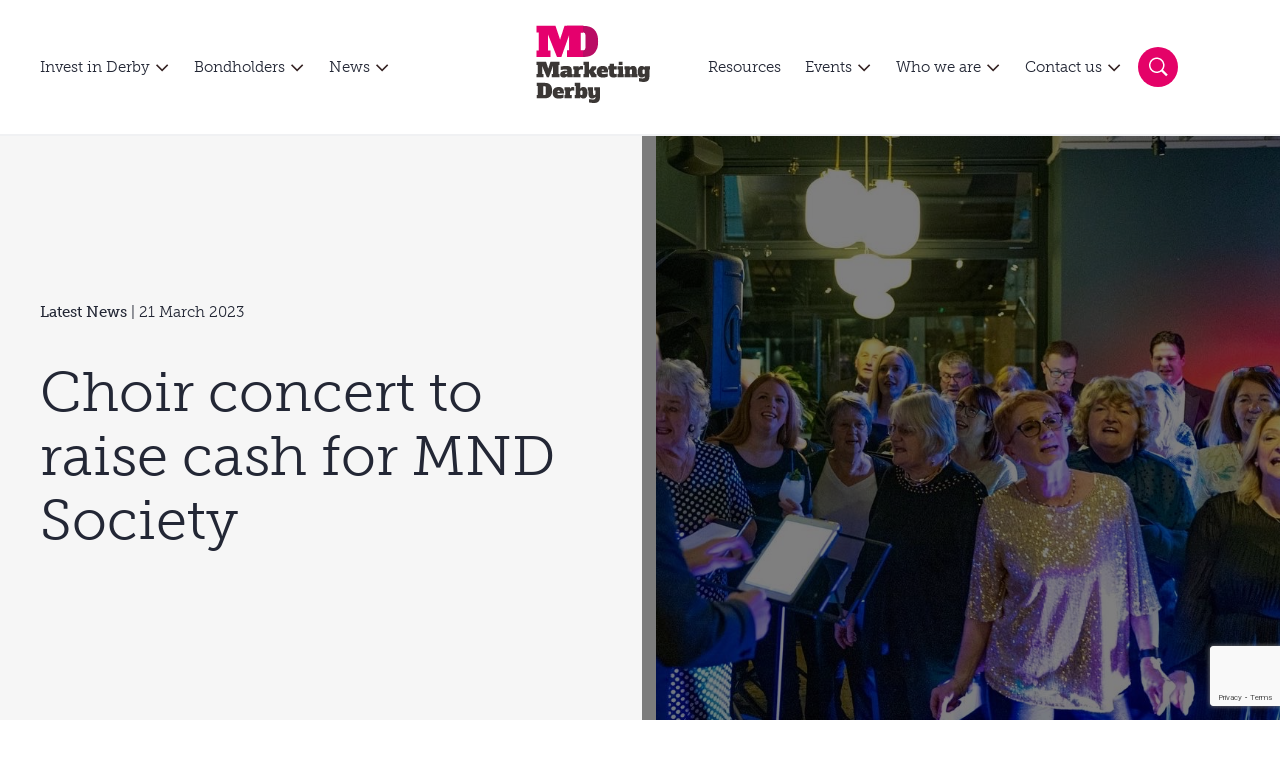

--- FILE ---
content_type: text/html; charset=UTF-8
request_url: https://www.marketingderby.co.uk/news/choir-concert-to-raise-cash-for-mnd-society/
body_size: 30231
content:
<!DOCTYPE html>
<html lang="en-GB">
  <head>
    <meta charset="UTF-8">
    <meta name="viewport" content="width=device-width, initial-scale=1">
    
    <link rel="icon" type="image/ico" href="https://www.marketingderby.co.uk/app/themes/marketing-derby/static/favicon/favicon.ico">
    <link rel="preload" href="https://www.marketingderby.co.uk/app/themes/marketing-derby/src/fonts/MuseoSlab-500.woff2" as="font" type="font/woff2" crossorigin>
    <link rel="preload" href="https://www.marketingderby.co.uk/app/themes/marketing-derby/src/fonts/MuseoSlab-300.woff2" as="font" type="font/woff2" crossorigin>

    <meta name='robots' content='index, follow, max-image-preview:large, max-snippet:-1, max-video-preview:-1' />

	<!-- This site is optimized with the Yoast SEO plugin v26.8 - https://yoast.com/product/yoast-seo-wordpress/ -->
	<title>Choir concert to raise cash for MND Society - Marketing Derby</title>
	<link rel="canonical" href="https://www.marketingderby.co.uk/news/choir-concert-to-raise-cash-for-mnd-society/" />
	<meta property="og:locale" content="en_GB" />
	<meta property="og:type" content="article" />
	<meta property="og:title" content="Choir concert to raise cash for MND Society - Marketing Derby" />
	<meta property="og:description" content="The Hot House Music choir is to stage a special concert to raise money for the Motor Neurone [&hellip;]" />
	<meta property="og:url" content="https://www.marketingderby.co.uk/news/choir-concert-to-raise-cash-for-mnd-society/" />
	<meta property="og:site_name" content="Marketing Derby" />
	<meta property="article:published_time" content="2023-03-21T08:26:22+00:00" />
	<meta property="article:modified_time" content="2023-03-21T08:41:01+00:00" />
	<meta property="og:image" content="https://www.marketingderby.co.uk/app/uploads/2023/03/Singing_Choir_-_BEAR.jfif" />
	<meta property="og:image:width" content="1236" />
	<meta property="og:image:height" content="814" />
	<meta property="og:image:type" content="image/jpeg" />
	<meta name="author" content="Giovan Hayer" />
	<meta name="twitter:card" content="summary_large_image" />
	<meta name="twitter:label1" content="Written by" />
	<meta name="twitter:data1" content="Giovan Hayer" />
	<meta name="twitter:label2" content="Estimated reading time" />
	<meta name="twitter:data2" content="3 minutes" />
	<script type="application/ld+json" class="yoast-schema-graph">{"@context":"https://schema.org","@graph":[{"@type":"Article","@id":"https://www.marketingderby.co.uk/news/choir-concert-to-raise-cash-for-mnd-society/#article","isPartOf":{"@id":"https://www.marketingderby.co.uk/news/choir-concert-to-raise-cash-for-mnd-society/"},"author":{"name":"Giovan Hayer","@id":"https://www.marketingderby.co.uk/#/schema/person/34116d299ffe23bdf43bd5b8a4e12845"},"headline":"Choir concert to raise cash for MND Society","datePublished":"2023-03-21T08:26:22+00:00","dateModified":"2023-03-21T08:41:01+00:00","mainEntityOfPage":{"@id":"https://www.marketingderby.co.uk/news/choir-concert-to-raise-cash-for-mnd-society/"},"wordCount":436,"commentCount":0,"publisher":{"@id":"https://www.marketingderby.co.uk/#organization"},"image":{"@id":"https://www.marketingderby.co.uk/news/choir-concert-to-raise-cash-for-mnd-society/#primaryimage"},"thumbnailUrl":"https://www.marketingderby.co.uk/app/uploads/2023/03/Singing_Choir_-_BEAR.jfif","keywords":["Derby Grammar School","Hot House Music School"],"articleSection":["Latest News"],"inLanguage":"en-GB","potentialAction":[{"@type":"CommentAction","name":"Comment","target":["https://www.marketingderby.co.uk/news/choir-concert-to-raise-cash-for-mnd-society/#respond"]}]},{"@type":"WebPage","@id":"https://www.marketingderby.co.uk/news/choir-concert-to-raise-cash-for-mnd-society/","url":"https://www.marketingderby.co.uk/news/choir-concert-to-raise-cash-for-mnd-society/","name":"Choir concert to raise cash for MND Society - Marketing Derby","isPartOf":{"@id":"https://www.marketingderby.co.uk/#website"},"primaryImageOfPage":{"@id":"https://www.marketingderby.co.uk/news/choir-concert-to-raise-cash-for-mnd-society/#primaryimage"},"image":{"@id":"https://www.marketingderby.co.uk/news/choir-concert-to-raise-cash-for-mnd-society/#primaryimage"},"thumbnailUrl":"https://www.marketingderby.co.uk/app/uploads/2023/03/Singing_Choir_-_BEAR.jfif","datePublished":"2023-03-21T08:26:22+00:00","dateModified":"2023-03-21T08:41:01+00:00","breadcrumb":{"@id":"https://www.marketingderby.co.uk/news/choir-concert-to-raise-cash-for-mnd-society/#breadcrumb"},"inLanguage":"en-GB","potentialAction":[{"@type":"ReadAction","target":["https://www.marketingderby.co.uk/news/choir-concert-to-raise-cash-for-mnd-society/"]}]},{"@type":"ImageObject","inLanguage":"en-GB","@id":"https://www.marketingderby.co.uk/news/choir-concert-to-raise-cash-for-mnd-society/#primaryimage","url":"https://www.marketingderby.co.uk/app/uploads/2023/03/Singing_Choir_-_BEAR.jfif","contentUrl":"https://www.marketingderby.co.uk/app/uploads/2023/03/Singing_Choir_-_BEAR.jfif","width":1236,"height":814},{"@type":"BreadcrumbList","@id":"https://www.marketingderby.co.uk/news/choir-concert-to-raise-cash-for-mnd-society/#breadcrumb","itemListElement":[{"@type":"ListItem","position":1,"name":"Home","item":"https://www.marketingderby.co.uk/"},{"@type":"ListItem","position":2,"name":"Choir concert to raise cash for MND Society"}]},{"@type":"WebSite","@id":"https://www.marketingderby.co.uk/#website","url":"https://www.marketingderby.co.uk/","name":"Marketing Derby","description":"Promoting Derby and Derbyshire","publisher":{"@id":"https://www.marketingderby.co.uk/#organization"},"potentialAction":[{"@type":"SearchAction","target":{"@type":"EntryPoint","urlTemplate":"https://www.marketingderby.co.uk/?s={search_term_string}"},"query-input":{"@type":"PropertyValueSpecification","valueRequired":true,"valueName":"search_term_string"}}],"inLanguage":"en-GB"},{"@type":"Organization","@id":"https://www.marketingderby.co.uk/#organization","name":"Marketing Derby","url":"https://www.marketingderby.co.uk/","logo":{"@type":"ImageObject","inLanguage":"en-GB","@id":"https://www.marketingderby.co.uk/#/schema/logo/image/","url":"https://marketingderby.co.uk/app/uploads/2022/02/MDlogonobackground.png","contentUrl":"https://marketingderby.co.uk/app/uploads/2022/02/MDlogonobackground.png","width":1605,"height":1231,"caption":"Marketing Derby"},"image":{"@id":"https://www.marketingderby.co.uk/#/schema/logo/image/"}},{"@type":"Person","@id":"https://www.marketingderby.co.uk/#/schema/person/34116d299ffe23bdf43bd5b8a4e12845","name":"Giovan Hayer","image":{"@type":"ImageObject","inLanguage":"en-GB","@id":"https://www.marketingderby.co.uk/#/schema/person/image/","url":"https://secure.gravatar.com/avatar/1771ef15b4f0962a2e4a532f220277bfad32d968ba80994fa9663f6bc6c321e0?s=96&d=mm&r=g","contentUrl":"https://secure.gravatar.com/avatar/1771ef15b4f0962a2e4a532f220277bfad32d968ba80994fa9663f6bc6c321e0?s=96&d=mm&r=g","caption":"Giovan Hayer"}}]}</script>
	<!-- / Yoast SEO plugin. -->


<link rel='dns-prefetch' href='//www.google.com' />
<link rel='dns-prefetch' href='//www.googletagmanager.com' />
<link rel="alternate" type="application/rss+xml" title="Marketing Derby &raquo; Choir concert to raise cash for MND Society Comments Feed" href="https://www.marketingderby.co.uk/news/choir-concert-to-raise-cash-for-mnd-society/feed/" />
<link rel="alternate" title="oEmbed (JSON)" type="application/json+oembed" href="https://www.marketingderby.co.uk/wp-json/oembed/1.0/embed?url=https%3A%2F%2Fwww.marketingderby.co.uk%2Fnews%2Fchoir-concert-to-raise-cash-for-mnd-society%2F" />
<link rel="alternate" title="oEmbed (XML)" type="text/xml+oembed" href="https://www.marketingderby.co.uk/wp-json/oembed/1.0/embed?url=https%3A%2F%2Fwww.marketingderby.co.uk%2Fnews%2Fchoir-concert-to-raise-cash-for-mnd-society%2F&#038;format=xml" />
<style id='wp-img-auto-sizes-contain-inline-css' type='text/css'>
img:is([sizes=auto i],[sizes^="auto," i]){contain-intrinsic-size:3000px 1500px}
/*# sourceURL=wp-img-auto-sizes-contain-inline-css */
</style>
<style id='wp-emoji-styles-inline-css' type='text/css'>

	img.wp-smiley, img.emoji {
		display: inline !important;
		border: none !important;
		box-shadow: none !important;
		height: 1em !important;
		width: 1em !important;
		margin: 0 0.07em !important;
		vertical-align: -0.1em !important;
		background: none !important;
		padding: 0 !important;
	}
/*# sourceURL=wp-emoji-styles-inline-css */
</style>
<style id='wp-block-library-inline-css' type='text/css'>
:root{--wp-block-synced-color:#7a00df;--wp-block-synced-color--rgb:122,0,223;--wp-bound-block-color:var(--wp-block-synced-color);--wp-editor-canvas-background:#ddd;--wp-admin-theme-color:#007cba;--wp-admin-theme-color--rgb:0,124,186;--wp-admin-theme-color-darker-10:#006ba1;--wp-admin-theme-color-darker-10--rgb:0,107,160.5;--wp-admin-theme-color-darker-20:#005a87;--wp-admin-theme-color-darker-20--rgb:0,90,135;--wp-admin-border-width-focus:2px}@media (min-resolution:192dpi){:root{--wp-admin-border-width-focus:1.5px}}.wp-element-button{cursor:pointer}:root .has-very-light-gray-background-color{background-color:#eee}:root .has-very-dark-gray-background-color{background-color:#313131}:root .has-very-light-gray-color{color:#eee}:root .has-very-dark-gray-color{color:#313131}:root .has-vivid-green-cyan-to-vivid-cyan-blue-gradient-background{background:linear-gradient(135deg,#00d084,#0693e3)}:root .has-purple-crush-gradient-background{background:linear-gradient(135deg,#34e2e4,#4721fb 50%,#ab1dfe)}:root .has-hazy-dawn-gradient-background{background:linear-gradient(135deg,#faaca8,#dad0ec)}:root .has-subdued-olive-gradient-background{background:linear-gradient(135deg,#fafae1,#67a671)}:root .has-atomic-cream-gradient-background{background:linear-gradient(135deg,#fdd79a,#004a59)}:root .has-nightshade-gradient-background{background:linear-gradient(135deg,#330968,#31cdcf)}:root .has-midnight-gradient-background{background:linear-gradient(135deg,#020381,#2874fc)}:root{--wp--preset--font-size--normal:16px;--wp--preset--font-size--huge:42px}.has-regular-font-size{font-size:1em}.has-larger-font-size{font-size:2.625em}.has-normal-font-size{font-size:var(--wp--preset--font-size--normal)}.has-huge-font-size{font-size:var(--wp--preset--font-size--huge)}.has-text-align-center{text-align:center}.has-text-align-left{text-align:left}.has-text-align-right{text-align:right}.has-fit-text{white-space:nowrap!important}#end-resizable-editor-section{display:none}.aligncenter{clear:both}.items-justified-left{justify-content:flex-start}.items-justified-center{justify-content:center}.items-justified-right{justify-content:flex-end}.items-justified-space-between{justify-content:space-between}.screen-reader-text{border:0;clip-path:inset(50%);height:1px;margin:-1px;overflow:hidden;padding:0;position:absolute;width:1px;word-wrap:normal!important}.screen-reader-text:focus{background-color:#ddd;clip-path:none;color:#444;display:block;font-size:1em;height:auto;left:5px;line-height:normal;padding:15px 23px 14px;text-decoration:none;top:5px;width:auto;z-index:100000}html :where(.has-border-color){border-style:solid}html :where([style*=border-top-color]){border-top-style:solid}html :where([style*=border-right-color]){border-right-style:solid}html :where([style*=border-bottom-color]){border-bottom-style:solid}html :where([style*=border-left-color]){border-left-style:solid}html :where([style*=border-width]){border-style:solid}html :where([style*=border-top-width]){border-top-style:solid}html :where([style*=border-right-width]){border-right-style:solid}html :where([style*=border-bottom-width]){border-bottom-style:solid}html :where([style*=border-left-width]){border-left-style:solid}html :where(img[class*=wp-image-]){height:auto;max-width:100%}:where(figure){margin:0 0 1em}html :where(.is-position-sticky){--wp-admin--admin-bar--position-offset:var(--wp-admin--admin-bar--height,0px)}@media screen and (max-width:600px){html :where(.is-position-sticky){--wp-admin--admin-bar--position-offset:0px}}
/*wp_block_styles_on_demand_placeholder:6973867ccb296*/
/*# sourceURL=wp-block-library-inline-css */
</style>
<style id='classic-theme-styles-inline-css' type='text/css'>
/*! This file is auto-generated */
.wp-block-button__link{color:#fff;background-color:#32373c;border-radius:9999px;box-shadow:none;text-decoration:none;padding:calc(.667em + 2px) calc(1.333em + 2px);font-size:1.125em}.wp-block-file__button{background:#32373c;color:#fff;text-decoration:none}
/*# sourceURL=/wp-includes/css/classic-themes.min.css */
</style>
<link rel='stylesheet' id='dashicons-css' href='https://www.marketingderby.co.uk/wp/wp-includes/css/dashicons.min.css?ver=6.9' type='text/css' media='all' />
<link rel='stylesheet' id='admin-bar-css' href='https://www.marketingderby.co.uk/wp/wp-includes/css/admin-bar.min.css?ver=6.9' type='text/css' media='all' />
<style id='admin-bar-inline-css' type='text/css'>

    /* Hide CanvasJS credits for P404 charts specifically */
    #p404RedirectChart .canvasjs-chart-credit {
        display: none !important;
    }
    
    #p404RedirectChart canvas {
        border-radius: 6px;
    }

    .p404-redirect-adminbar-weekly-title {
        font-weight: bold;
        font-size: 14px;
        color: #fff;
        margin-bottom: 6px;
    }

    #wpadminbar #wp-admin-bar-p404_free_top_button .ab-icon:before {
        content: "\f103";
        color: #dc3545;
        top: 3px;
    }
    
    #wp-admin-bar-p404_free_top_button .ab-item {
        min-width: 80px !important;
        padding: 0px !important;
    }
    
    /* Ensure proper positioning and z-index for P404 dropdown */
    .p404-redirect-adminbar-dropdown-wrap { 
        min-width: 0; 
        padding: 0;
        position: static !important;
    }
    
    #wpadminbar #wp-admin-bar-p404_free_top_button_dropdown {
        position: static !important;
    }
    
    #wpadminbar #wp-admin-bar-p404_free_top_button_dropdown .ab-item {
        padding: 0 !important;
        margin: 0 !important;
    }
    
    .p404-redirect-dropdown-container {
        min-width: 340px;
        padding: 18px 18px 12px 18px;
        background: #23282d !important;
        color: #fff;
        border-radius: 12px;
        box-shadow: 0 8px 32px rgba(0,0,0,0.25);
        margin-top: 10px;
        position: relative !important;
        z-index: 999999 !important;
        display: block !important;
        border: 1px solid #444;
    }
    
    /* Ensure P404 dropdown appears on hover */
    #wpadminbar #wp-admin-bar-p404_free_top_button .p404-redirect-dropdown-container { 
        display: none !important;
    }
    
    #wpadminbar #wp-admin-bar-p404_free_top_button:hover .p404-redirect-dropdown-container { 
        display: block !important;
    }
    
    #wpadminbar #wp-admin-bar-p404_free_top_button:hover #wp-admin-bar-p404_free_top_button_dropdown .p404-redirect-dropdown-container {
        display: block !important;
    }
    
    .p404-redirect-card {
        background: #2c3338;
        border-radius: 8px;
        padding: 18px 18px 12px 18px;
        box-shadow: 0 2px 8px rgba(0,0,0,0.07);
        display: flex;
        flex-direction: column;
        align-items: flex-start;
        border: 1px solid #444;
    }
    
    .p404-redirect-btn {
        display: inline-block;
        background: #dc3545;
        color: #fff !important;
        font-weight: bold;
        padding: 5px 22px;
        border-radius: 8px;
        text-decoration: none;
        font-size: 17px;
        transition: background 0.2s, box-shadow 0.2s;
        margin-top: 8px;
        box-shadow: 0 2px 8px rgba(220,53,69,0.15);
        text-align: center;
        line-height: 1.6;
    }
    
    .p404-redirect-btn:hover {
        background: #c82333;
        color: #fff !important;
        box-shadow: 0 4px 16px rgba(220,53,69,0.25);
    }
    
    /* Prevent conflicts with other admin bar dropdowns */
    #wpadminbar .ab-top-menu > li:hover > .ab-item,
    #wpadminbar .ab-top-menu > li.hover > .ab-item {
        z-index: auto;
    }
    
    #wpadminbar #wp-admin-bar-p404_free_top_button:hover > .ab-item {
        z-index: 999998 !important;
    }
    
/*# sourceURL=admin-bar-inline-css */
</style>
<link rel='stylesheet' id='pb_animate-css' href='https://www.marketingderby.co.uk/app/plugins/ays-popup-box/public/css/animate.css?ver=6.1.2' type='text/css' media='all' />
<link rel='stylesheet' id='marketing-derby-css' href='https://www.marketingderby.co.uk/app/themes/marketing-derby/assets/css/bundle.97e385756f13ce65.css?ver=6.9' type='text/css' media='all' />
<link rel='stylesheet' id='wp-block-paragraph-css' href='https://www.marketingderby.co.uk/wp/wp-includes/blocks/paragraph/style.min.css?ver=6.9' type='text/css' media='all' />
<script type="text/javascript" src="https://cdnjs.cloudflare.com/ajax/libs/jquery/2.2.4/jquery.min.js?ver=6.9" id="jquery-js"></script>
<script type="text/javascript" id="ays-pb-js-extra">
/* <![CDATA[ */
var pbLocalizeObj = {"ajax":"https://www.marketingderby.co.uk/wp/wp-admin/admin-ajax.php","seconds":"seconds","thisWillClose":"This will close in","icons":{"close_icon":"\u003Csvg class=\"ays_pb_material_close_icon\" xmlns=\"https://www.w3.org/2000/svg\" height=\"36px\" viewBox=\"0 0 24 24\" width=\"36px\" fill=\"#000000\" alt=\"Pop-up Close\"\u003E\u003Cpath d=\"M0 0h24v24H0z\" fill=\"none\"/\u003E\u003Cpath d=\"M19 6.41L17.59 5 12 10.59 6.41 5 5 6.41 10.59 12 5 17.59 6.41 19 12 13.41 17.59 19 19 17.59 13.41 12z\"/\u003E\u003C/svg\u003E","close_circle_icon":"\u003Csvg class=\"ays_pb_material_close_circle_icon\" xmlns=\"https://www.w3.org/2000/svg\" height=\"24\" viewBox=\"0 0 24 24\" width=\"36\" alt=\"Pop-up Close\"\u003E\u003Cpath d=\"M0 0h24v24H0z\" fill=\"none\"/\u003E\u003Cpath d=\"M12 2C6.47 2 2 6.47 2 12s4.47 10 10 10 10-4.47 10-10S17.53 2 12 2zm5 13.59L15.59 17 12 13.41 8.41 17 7 15.59 10.59 12 7 8.41 8.41 7 12 10.59 15.59 7 17 8.41 13.41 12 17 15.59z\"/\u003E\u003C/svg\u003E","volume_up_icon":"\u003Csvg class=\"ays_pb_fa_volume\" xmlns=\"https://www.w3.org/2000/svg\" height=\"24\" viewBox=\"0 0 24 24\" width=\"36\"\u003E\u003Cpath d=\"M0 0h24v24H0z\" fill=\"none\"/\u003E\u003Cpath d=\"M3 9v6h4l5 5V4L7 9H3zm13.5 3c0-1.77-1.02-3.29-2.5-4.03v8.05c1.48-.73 2.5-2.25 2.5-4.02zM14 3.23v2.06c2.89.86 5 3.54 5 6.71s-2.11 5.85-5 6.71v2.06c4.01-.91 7-4.49 7-8.77s-2.99-7.86-7-8.77z\"/\u003E\u003C/svg\u003E","volume_mute_icon":"\u003Csvg xmlns=\"https://www.w3.org/2000/svg\" height=\"24\" viewBox=\"0 0 24 24\" width=\"24\"\u003E\u003Cpath d=\"M0 0h24v24H0z\" fill=\"none\"/\u003E\u003Cpath d=\"M7 9v6h4l5 5V4l-5 5H7z\"/\u003E\u003C/svg\u003E"}};
//# sourceURL=ays-pb-js-extra
/* ]]> */
</script>
<script type="text/javascript" src="https://www.marketingderby.co.uk/app/plugins/ays-popup-box/public/js/ays-pb-public.js?ver=6.1.2" id="ays-pb-js"></script>

<!-- Google tag (gtag.js) snippet added by Site Kit -->
<!-- Google Analytics snippet added by Site Kit -->
<script type="text/javascript" src="https://www.googletagmanager.com/gtag/js?id=G-27NCH5Q2GF" id="google_gtagjs-js" async></script>
<script type="text/javascript" id="google_gtagjs-js-after">
/* <![CDATA[ */
window.dataLayer = window.dataLayer || [];function gtag(){dataLayer.push(arguments);}
gtag("set","linker",{"domains":["www.marketingderby.co.uk"]});
gtag("js", new Date());
gtag("set", "developer_id.dZTNiMT", true);
gtag("config", "G-27NCH5Q2GF");
//# sourceURL=google_gtagjs-js-after
/* ]]> */
</script>
<link rel="https://api.w.org/" href="https://www.marketingderby.co.uk/wp-json/" /><link rel="alternate" title="JSON" type="application/json" href="https://www.marketingderby.co.uk/wp-json/wp/v2/posts/27195" /><link rel="EditURI" type="application/rsd+xml" title="RSD" href="https://www.marketingderby.co.uk/wp/xmlrpc.php?rsd" />
<meta name="generator" content="WordPress 6.9" />
<link rel='shortlink' href='https://www.marketingderby.co.uk/?p=27195' />
<meta name="generator" content="Site Kit by Google 1.170.0" />  </head>
  <body class="wp-singular post-template-default single single-post postid-27195 single-format-standard wp-custom-logo wp-theme-marketing-derby" data-barba="wrapper">
    <header class="site-header" data-component="SiteHeader">
  <div class="site-header__wrap">
    <div class="navigation navigation__left">
      <nav class="menu menu__wrap">
        <div class="menu-primary-navigation-left-container"><ul id="menu-primary-navigation-left" class="menu"><li id="menu-item-5" class="menu-item menu-item-type-custom menu-item-object-custom menu-item-has-children menu-item-5"><a href="/invest/">Invest in Derby</a>
<ul class="sub-menu">
	<li id="menu-item-46667" class="menu-item menu-item-type-post_type menu-item-object-page menu-item-46667"><a href="https://www.marketingderby.co.uk/invest/">See our investment opportunities</a></li>
	<li id="menu-item-4882" class="menu-item menu-item-type-custom menu-item-object-custom menu-item-4882"><a href="/invest/#invest-help">See how we can help?</a></li>
	<li id="menu-item-44169" class="menu-item menu-item-type-post_type menu-item-object-page menu-item-44169"><a href="https://www.marketingderby.co.uk/property-search/">Property Search</a></li>
</ul>
</li>
<li id="menu-item-6" class="menu-item menu-item-type-custom menu-item-object-custom menu-item-has-children menu-item-6"><a href="/bondholders/">Bondholders</a>
<ul class="sub-menu">
	<li id="menu-item-2052" class="menu-item menu-item-type-post_type menu-item-object-page menu-item-2052"><a href="https://www.marketingderby.co.uk/bondholders/">What is a Bondholder?</a></li>
	<li id="menu-item-4883" class="menu-item menu-item-type-custom menu-item-object-custom menu-item-4883"><a href="/bondholder/#bondholder-benefits">Bondholder benefits</a></li>
	<li id="menu-item-1932" class="menu-item menu-item-type-post_type menu-item-object-page menu-item-1932"><a href="https://www.marketingderby.co.uk/our-bondholders/">Bondholder directory</a></li>
	<li id="menu-item-26794" class="menu-item menu-item-type-post_type menu-item-object-page menu-item-26794"><a href="https://www.marketingderby.co.uk/the-rising-star-award/">The Rising Star Award</a></li>
</ul>
</li>
<li id="menu-item-3961" class="menu-item menu-item-type-post_type menu-item-object-page menu-item-has-children menu-item-3961"><a href="https://www.marketingderby.co.uk/news/">News</a>
<ul class="sub-menu">
	<li id="menu-item-47206" class="menu-item menu-item-type-post_type menu-item-object-page menu-item-47206"><a href="https://www.marketingderby.co.uk/news/">Latest</a></li>
	<li id="menu-item-47205" class="menu-item menu-item-type-custom menu-item-object-custom menu-item-47205"><a href="https://marketingderby.co.uk/news/?f=investment-news">Investment</a></li>
</ul>
</li>
</ul></div>      </nav>
    </div>
    <a class="site-header__logo" href="/">
      <svg width="149" height="98" viewBox="0 0 149 98" fill="none" xmlns="http://www.w3.org/2000/svg">
        <g clip-path="url(#clip0_4491_10113)">
        <path d="M8.11987 46.8556H19.8937L22.6907 55.2998L25.4078 46.8556H36.782V50.9046H35.2903V61.9858H36.782V66.0348H26.9261V61.9858H28.4177V52.2631L23.5164 66.0348H20.8527L15.2588 52.2098V61.9858H16.7505V66.0348H8.11987V61.9858H9.61158V50.9046H8.11987V46.8556Z" fill="#3B3735"/>
        <path d="M46.2387 64.3568C46.079 64.5431 45.8924 64.7829 45.6527 65.0227C45.4129 65.2624 45.0933 65.4754 44.747 65.6886C44.4007 65.8751 43.9746 66.0615 43.5217 66.1948C43.0423 66.3279 42.5361 66.4077 41.9235 66.4077C40.485 66.4077 39.3661 66.0881 38.5671 65.4222C37.7679 64.7563 37.3684 63.824 37.3684 62.572C37.3684 61.0004 38.0876 59.8283 39.5527 59.0292C41.0178 58.23 43.2286 57.8304 46.2387 57.8304C46.2387 57.3777 46.079 57.0046 45.786 56.765C45.4929 56.5253 44.8803 56.392 43.9746 56.392C42.9889 56.392 42.0033 56.472 40.9911 56.6051C40.0056 56.765 39.0731 56.9248 38.2475 57.0847V52.8493C39.0731 52.6095 40.1121 52.423 41.3374 52.2366C42.5627 52.0767 43.8147 51.9702 45.0933 51.9702C46.3986 51.9702 47.4907 52.1033 48.3963 52.3431C49.2754 52.5829 49.9679 52.9558 50.5007 53.4619C51.0335 53.9679 51.4064 54.5806 51.6196 55.3266C51.8327 56.0723 51.9392 56.9514 51.9392 57.9369V61.986H53.0313V66.0348H46.2653V64.3568H46.2387ZM46.2387 60.2545C45.2265 60.2545 44.4806 60.3344 44.0545 60.4676C43.6015 60.6007 43.3885 60.8405 43.3885 61.1868C43.3885 61.7196 43.8413 61.986 44.747 61.986C45.7592 61.986 46.2387 61.4532 46.2387 60.4144V60.2545Z" fill="#3B3735"/>
        <path d="M53.697 52.343H60.4629V53.968L60.7027 54.0478C60.8092 53.8081 60.9691 53.5683 61.1555 53.3287C61.342 53.0889 61.555 52.8491 61.8214 52.6626C62.0878 52.4763 62.3808 52.3163 62.7271 52.1832C63.0733 52.05 63.4464 51.9967 63.8725 51.9967C64.2188 51.9967 64.5651 52.0233 64.8847 52.0766C65.2043 52.13 65.5508 52.2099 65.8704 52.343V56.605C65.3376 56.4985 64.8847 56.4453 64.5118 56.4186C64.1389 56.392 63.8459 56.392 63.5795 56.392C62.4875 56.392 61.7149 56.6316 61.2087 57.1112C60.7293 57.5907 60.4629 58.4164 60.4629 59.6151V62.0125H62.7004V66.0615H53.697V62.0125H54.7891V56.392H53.697V52.343Z" fill="#3B3735"/>
        <path d="M81.1065 56.3653L79.0021 58.7093L81.3728 61.9858H82.4383V66.0348H76.3917L73.861 61.2933H73.2749V66.0348H66.5356V61.9858H67.6279V50.9046H66.5356V46.8556H73.3016V56.8447H73.8876L76.9509 52.3163H82.1454V56.3653H81.1065Z" fill="#3B3735"/>
        <path d="M90.3503 51.9967C91.6022 51.9967 92.6678 52.1832 93.4936 52.5561C94.3193 52.929 95.012 53.4086 95.518 53.9946C96.0242 54.5806 96.3971 55.2465 96.5836 56.0189C96.7967 56.7649 96.9032 57.5373 96.9032 58.3099V60.0946H88.912V60.2543C88.912 60.8404 89.0717 61.2933 89.418 61.5863C89.7642 61.8793 90.3769 62.0391 91.256 62.0391C92.3482 62.0391 93.3337 61.9592 94.2394 61.7993C95.1451 61.6396 95.891 61.4531 96.4769 61.2667V65.2091C96.1839 65.3688 95.8376 65.5021 95.4647 65.6352C95.0919 65.7685 94.6389 65.9016 94.1595 66.0347C93.68 66.168 93.094 66.2479 92.4813 66.3277C91.8686 66.4078 91.1495 66.4344 90.3503 66.4344C89.205 66.4344 88.1927 66.2745 87.2604 65.9815C86.328 65.6884 85.5555 65.2357 84.9162 64.6497C84.2769 64.037 83.7709 63.291 83.4245 62.4121C83.0782 61.5065 82.9185 60.4675 82.9185 59.2422C82.9185 58.0435 83.0782 57.0047 83.4245 56.099C83.7709 55.1933 84.2769 54.4474 84.9162 53.8347C85.5555 53.222 86.3547 52.7959 87.2604 52.5029C88.166 52.13 89.205 51.9967 90.3503 51.9967ZM90.3503 56.3654C89.8709 56.3654 89.5246 56.4985 89.2849 56.7383C89.0451 56.978 88.9386 57.3776 88.9386 57.937V58.0967H91.7888V57.937C91.7888 57.3776 91.6823 56.978 91.4425 56.7383C91.1761 56.4985 90.8032 56.3654 90.3503 56.3654Z" fill="#3B3735"/>
        <path d="M104.388 52.3163H107.718V56.3653H104.388V60.4142C104.388 60.9736 104.495 61.3731 104.735 61.6129C104.974 61.8526 105.321 61.9858 105.8 61.9858C106.466 61.9858 107.132 61.9059 107.851 61.7726V65.6351C107.319 65.8216 106.706 66.008 105.96 66.1413C105.241 66.301 104.442 66.3543 103.616 66.3543C102.79 66.3543 102.044 66.2744 101.378 66.088C100.739 65.9015 100.18 65.6085 99.7268 65.1556C99.274 64.7294 98.9544 64.1434 98.7146 63.4509C98.4748 62.7583 98.3683 61.8793 98.3683 60.8137V56.3653H97.2761V52.3163C97.942 52.3163 98.4216 52.1565 98.7146 51.8103C99.0076 51.4638 99.1674 51.0377 99.1674 50.5049V49.3862H104.388V52.3163Z" fill="#3B3735"/>
        <path d="M115.39 61.9858H116.482V66.0348H108.651V61.9858H109.743V56.3653H108.651V52.3163H115.417V61.9858H115.39ZM110.329 46.8556H114.857V50.9579H110.329V46.8556Z" fill="#3B3735"/>
        <path d="M125.671 61.9859H126.764V57.937C126.764 57.3776 126.657 56.9781 126.417 56.7383C126.178 56.4985 125.831 56.3654 125.352 56.3654C124.872 56.3654 124.526 56.4985 124.286 56.7383C124.047 56.9781 123.94 57.3776 123.94 57.937V61.9859H125.032V66.0349H117.201V61.9859H118.293V56.3654H117.201V52.3164H123.967V53.9946C124.153 53.8081 124.393 53.5685 124.633 53.3287C124.872 53.0889 125.165 52.8758 125.512 52.6628C125.858 52.4763 126.231 52.2897 126.657 52.1566C127.083 52.0235 127.59 51.9435 128.149 51.9435C129.507 51.9435 130.546 52.423 131.345 53.382C132.118 54.3409 132.517 55.8592 132.517 57.9104V61.9592H133.609V66.0083H125.778L125.671 61.9859Z" fill="#3B3735"/>
        <path d="M142.613 52.3429H149.379V56.3918H148.287V65.0758C148.287 66.3011 148.127 67.3399 147.834 68.1923C147.541 69.0448 147.062 69.7639 146.476 70.2967C145.863 70.8295 145.117 71.229 144.238 71.4954C143.359 71.7618 142.32 71.8683 141.175 71.8683C140.083 71.8683 138.991 71.7884 137.872 71.6287C136.753 71.4688 135.901 71.2823 135.288 71.0693V67.0202C135.981 67.1535 136.727 67.26 137.552 67.3667C138.378 67.4465 139.177 67.4998 139.976 67.4998C140.935 67.4998 141.628 67.3399 142.027 67.047C142.427 66.754 142.64 66.2212 142.64 65.4486V64.3832C142.48 64.5696 142.294 64.8094 142.054 65.0491C141.814 65.2889 141.521 65.5019 141.202 65.715C140.882 65.9016 140.509 66.0879 140.11 66.2212C139.71 66.3543 139.284 66.4342 138.804 66.4342C137.1 66.4342 135.821 65.7949 134.995 64.543C134.169 63.291 133.743 61.5063 133.743 59.2421C133.743 56.9512 134.169 55.1931 134.995 53.9412C135.821 52.6892 137.1 52.0499 138.804 52.0499C139.257 52.0499 139.683 52.1298 140.11 52.2631C140.509 52.3962 140.882 52.5827 141.202 52.7691C141.521 52.9556 141.814 53.1954 142.054 53.4352C142.294 53.6748 142.507 53.8879 142.64 54.1011V52.3429H142.613ZM139.763 60.4142C139.763 60.9736 139.87 61.3732 140.11 61.6129C140.349 61.8525 140.696 61.9858 141.175 61.9858C141.655 61.9858 142.001 61.8525 142.241 61.6129C142.48 61.3732 142.587 60.9736 142.587 60.4142V57.9369C142.587 57.3775 142.48 56.9779 142.241 56.7382C142.001 56.4985 141.655 56.3652 141.175 56.3652C140.696 56.3652 140.349 56.4985 140.11 56.7382C139.87 56.9779 139.763 57.3775 139.763 57.9369V60.4142Z" fill="#3B3735"/>
        <path d="M8.22681 73.0139H18.4823C19.7343 73.0139 20.933 73.1737 22.0251 73.4933C23.1173 73.8131 24.0762 74.3457 24.8754 75.1183C25.6744 75.8641 26.3137 76.8764 26.7666 78.0751C27.2194 79.3005 27.4592 80.8188 27.4592 82.6035C27.4592 84.4147 27.2194 85.9333 26.7666 87.1318C26.3137 88.3571 25.6744 89.3428 24.8754 90.0886C24.0762 90.8346 23.1173 91.3938 22.0251 91.7136C20.933 92.0333 19.7609 92.193 18.4823 92.193H8.22681V88.1441H9.71852V77.0628H8.22681V73.0139ZM18.0295 88.1441C18.5889 88.1441 19.0151 88.0109 19.2814 87.7178C19.5745 87.4248 19.7076 86.9721 19.7076 86.3328V78.9008C19.7076 78.2615 19.5478 77.8087 19.2548 77.5157C18.9618 77.2227 18.5356 77.0894 18.0295 77.0894H16.591V88.1708H18.0295V88.1441Z" fill="#3B3735"/>
        <path d="M35.5299 78.1282C36.7818 78.1282 37.8473 78.3147 38.6731 78.6876C39.4989 79.0605 40.1914 79.54 40.6976 80.1261C41.2036 80.7121 41.5765 81.378 41.763 82.1504C41.9762 82.8964 42.0827 83.6688 42.0827 84.4413V86.2261H34.0914V86.3858C34.0914 86.9719 34.2512 87.4248 34.5974 87.7178C34.9439 88.0108 35.5565 88.1706 36.4356 88.1706C37.5276 88.1706 38.5132 88.0907 39.4189 87.931C40.3245 87.771 41.0705 87.5845 41.6565 87.3982V91.3405C41.3635 91.5003 41.0172 91.6336 40.6442 91.7667C40.2713 91.9 39.8185 92.0331 39.339 92.1662C38.8594 92.2995 38.2736 92.3793 37.6609 92.4592C37.0482 92.5392 36.3289 92.5659 35.5299 92.5659C34.3844 92.5659 33.3721 92.406 32.4398 92.1129C31.5075 91.8199 30.7351 91.3672 30.0958 90.7811C29.4565 90.1685 28.9503 89.4225 28.6041 88.5436C28.2578 87.6379 28.0979 86.599 28.0979 85.3736C28.0979 84.1749 28.2578 83.1361 28.6041 82.2305C28.9503 81.3248 29.4565 80.5788 30.0958 79.9662C30.7351 79.3535 31.5341 78.9274 32.4398 78.6343C33.3721 78.2881 34.3844 78.1282 35.5299 78.1282ZM35.5299 82.5235C35.0503 82.5235 34.7041 82.6566 34.4643 82.8964C34.2245 83.1361 34.118 83.5357 34.118 84.0951V84.2548H36.9682V84.0951C36.9682 83.5357 36.8617 83.1361 36.6219 82.8964C36.3555 82.6566 36.0093 82.5235 35.5299 82.5235Z" fill="#3B3735"/>
        <path d="M42.8284 78.5013H49.5943V80.1261L49.8341 80.2062C49.9406 79.9664 50.1005 79.7266 50.2868 79.4869C50.4733 79.2471 50.6863 79.0075 50.9527 78.8209C51.2191 78.6344 51.5122 78.4747 51.8584 78.3414C52.2047 78.2083 52.5777 78.155 53.0039 78.155C53.3501 78.155 53.6964 78.1817 54.016 78.2349C54.3359 78.2881 54.6821 78.368 55.0018 78.5013V82.7633C54.469 82.6568 54.016 82.6034 53.6432 82.5768C53.2703 82.5502 52.9773 82.5502 52.7109 82.5502C51.6188 82.5502 50.8462 82.7899 50.3401 83.2695C49.8607 83.7489 49.5943 84.5747 49.5943 85.7734V88.1708H51.8318V92.2197H42.8284V88.1708H43.9204V82.5502H42.8284V78.5013Z" fill="#3B3735"/>
        <path d="M62.4073 80.1527C62.5672 79.9663 62.7535 79.7265 62.9933 79.4868C63.2331 79.247 63.5261 79.034 63.8458 78.8209C64.1654 78.6343 64.5383 78.448 64.9378 78.3147C65.3375 78.1816 65.7636 78.1015 66.2432 78.1015C67.9479 78.1015 69.2266 78.741 70.0523 79.9929C70.8781 81.2449 71.3042 83.0296 71.3042 85.2938C71.3042 87.5847 70.8781 89.3428 70.0523 90.5947C69.2266 91.8467 67.9479 92.486 66.2432 92.486C65.7636 92.486 65.3375 92.4061 64.9378 92.2728C64.5383 92.1397 64.192 91.9532 63.8458 91.7667C63.5261 91.5803 63.2331 91.3405 62.9933 91.1008C62.7535 90.8611 62.5672 90.648 62.4073 90.4348V92.1131H55.6414V88.0641H56.7334V76.9829H55.6414V72.9338H62.4073V80.1527ZM65.2842 84.0951C65.2842 83.5356 65.1776 83.1361 64.9378 82.8964C64.6982 82.6566 64.3519 82.5235 63.8724 82.5235C63.3928 82.5235 63.0466 82.6566 62.8068 82.8964C62.5672 83.1361 62.4605 83.5356 62.4605 84.0951V86.5723C62.4605 87.1318 62.5672 87.5314 62.8068 87.771C63.0466 88.0108 63.3928 88.1441 63.8724 88.1441C64.3519 88.1441 64.6982 88.0108 64.9378 87.771C65.1776 87.5314 65.2842 87.1318 65.2842 86.5723V84.0951Z" fill="#3B3735"/>
        <path d="M78.3896 86.5725C78.3896 87.1319 78.4961 87.5315 78.7359 87.7712C78.9757 88.011 79.322 88.1441 79.8013 88.1441C80.2809 88.1441 80.6271 88.011 80.8669 87.7712C81.1067 87.5315 81.2132 87.1319 81.2132 86.5725V82.5237H79.8814V78.4746H86.8871V90.8079C86.8871 93.2852 86.2744 95.0966 85.0224 96.242C83.7703 97.4141 81.9323 98.0001 79.4551 98.0001C78.283 98.0001 77.1377 97.9201 76.0189 97.7604C74.9 97.6005 73.9677 97.4141 73.1953 97.1743V93.1255C74.101 93.2852 74.9533 93.4185 75.7791 93.4717C76.6049 93.5516 77.5106 93.5782 78.5494 93.5782C79.4284 93.5782 80.0944 93.4451 80.5473 93.1787C81 92.9123 81.2132 92.3529 81.2132 91.5271V90.4883C81.0267 90.7014 80.7871 90.9144 80.5473 91.1542C80.2809 91.394 79.9879 91.6071 79.6682 91.7935C79.3486 91.98 78.9491 92.1664 78.5228 92.2996C78.0966 92.4328 77.5905 92.5128 77.031 92.5128C75.6726 92.5128 74.607 92.0332 73.8346 91.0743C73.062 90.1154 72.6625 88.597 72.6625 86.5459V82.497H71.5703V78.448H78.3364L78.3896 86.5725Z" fill="#3B3735"/>
        <path d="M45.8381 2.31738H66.5089C69.0663 2.31738 71.437 2.63704 73.6479 3.27635C75.8588 3.91565 77.75 5.00779 79.375 6.52614C80.9999 8.04449 82.2785 10.0423 83.2108 12.5196C84.1432 14.9969 84.596 18.0336 84.596 21.6297C84.596 25.2791 84.1432 28.3158 83.2108 30.7664C82.2785 33.2171 80.9999 35.1883 79.375 36.7333C77.75 38.2517 75.8322 39.3437 73.6479 39.983C71.437 40.6223 69.0663 40.9421 66.5089 40.9421H45.8381V32.7909H48.8216V10.4419H45.8381V2.31738ZM65.4701 32.7909C66.589 32.7909 67.4413 32.4713 68.0007 31.8853C68.5601 31.2992 68.8531 30.3669 68.8531 29.0882V14.0912C68.8531 12.8126 68.5601 11.8537 67.9474 11.2943C67.3614 10.7083 66.5357 10.4685 65.4701 10.4685H62.7265V32.8176H65.4701V32.7909Z" fill="#B90D64"/>
        <path d="M7.93335 2.31738H31.6675L37.3414 19.3388L42.8021 2.31738H65.6838V10.4685H62.7003V32.8176H65.6838V40.9687H45.8121V32.8176H48.7956V13.1855L38.9129 40.9421H33.5587L22.3443 13.079V32.7909H25.3277V40.9421H7.93335V32.7909H10.9168V10.4419H7.93335V2.31738Z" fill="#E5006D"/>
        </g>
        <defs>
        <clipPath id="clip0_4491_10113">
        <rect width="149" height="98" fill="white"/>
        </clipPath>
        </defs>
      </svg>
    </a>
    <div class="navigation navigation__right">
      <nav class="menu menu__wrap">
        <div class="menu-primary-navigation-right-container"><ul id="menu-primary-navigation-right" class="menu"><li id="menu-item-4885" class="menu-item menu-item-type-post_type menu-item-object-page menu-item-4885"><a href="https://www.marketingderby.co.uk/resources/">Resources</a></li>
<li id="menu-item-3965" class="menu-item menu-item-type-post_type menu-item-object-page menu-item-has-children menu-item-3965"><a href="https://www.marketingderby.co.uk/events/">Events</a>
<ul class="sub-menu">
	<li id="menu-item-20260" class="menu-item menu-item-type-post_type menu-item-object-page menu-item-20260"><a href="https://www.marketingderby.co.uk/events/">View all events</a></li>
	<li id="menu-item-18483" class="menu-item menu-item-type-post_type menu-item-object-page menu-item-18483"><a href="https://www.marketingderby.co.uk/food-and-drink-awards/">Food and Drink Awards</a></li>
	<li id="menu-item-18482" class="menu-item menu-item-type-post_type menu-item-object-page menu-item-18482"><a href="https://www.marketingderby.co.uk/derby-insider-tour/">Derby Insider Tour</a></li>
</ul>
</li>
<li id="menu-item-9" class="menu-item menu-item-type-custom menu-item-object-custom menu-item-has-children menu-item-9"><a href="/about-us">Who we are</a>
<ul class="sub-menu">
	<li id="menu-item-4884" class="menu-item menu-item-type-custom menu-item-object-custom menu-item-4884"><a href="/about-us#team">Meet the staff team</a></li>
	<li id="menu-item-5414" class="menu-item menu-item-type-custom menu-item-object-custom menu-item-5414"><a href="/about-us#board">Meet the board members</a></li>
	<li id="menu-item-38872" class="menu-item menu-item-type-custom menu-item-object-custom menu-item-38872"><a href="https://www.marketingderby.co.uk/derby-city-lab/">Derby City Lab</a></li>
</ul>
</li>
<li id="menu-item-3903" class="menu-item menu-item-type-post_type menu-item-object-page menu-item-has-children menu-item-3903"><a href="https://www.marketingderby.co.uk/contact-us/">Contact us</a>
<ul class="sub-menu">
	<li id="menu-item-38646" class="menu-item menu-item-type-post_type menu-item-object-page menu-item-38646"><a href="https://www.marketingderby.co.uk/keep-in-touch/">Keep in touch</a></li>
</ul>
</li>
</ul></div>        <div class="search-icon">
          <svg width="24" height="25" viewBox="0 0 24 25" fill="none" xmlns="http://www.w3.org/2000/svg">
            <path fill-rule="evenodd" clip-rule="evenodd" d="M15.3792 17.4704L20.1377 22.2289L21.7287 20.6379L16.9678 15.877C17.9616 14.5463 18.4984 12.9384 18.4984 11.251C18.4984 9.17918 17.6939 7.23592 16.2282 5.7702C14.7661 4.30449 12.8192 3.5 10.751 3.5C8.68286 3.5 6.73592 4.30449 5.2702 5.7702C3.80449 7.23224 3 9.17918 3 11.251C3 13.3192 3.80449 15.2661 5.2702 16.7318C6.73224 18.1939 8.67918 19.002 10.751 19.002C12.4424 19.002 14.0512 18.4649 15.3792 17.4704ZM4.49878 11.251C4.49878 12.9188 5.14898 14.4873 6.33184 15.6665C7.51102 16.8494 9.07959 17.4996 10.7473 17.4996C12.4151 17.4996 13.9873 16.8494 15.1665 15.6702C16.3457 14.491 16.9959 12.9188 16.9959 11.251C16.9959 9.57959 16.3457 8.01102 15.1665 6.83184C13.9873 5.65265 12.4151 5.00245 10.7473 5.00245C9.07592 5.00245 7.50735 5.65265 6.32816 6.83184C5.14898 8.01102 4.49878 9.58327 4.49878 11.251Z" fill="white" />
          </svg>
        </div>
      </nav>
    </div>
    <!-- ./navigation -->
    <div class="mobile-menu">
      <button class="mobile-menu__toggle" id="mobileToggle" type="button">
        <svg class="mobile-menu__open" width="24" height="16" viewBox="0 0 24 16" fill="none" xmlns="http://www.w3.org/2000/svg">
          <line y1="0.84204" x2="23.5263" y2="0.84204" stroke="black" stroke-width="2" />
          <line y1="7.84204" x2="23.5263" y2="7.84204" stroke="black" stroke-width="2" />
          <line y1="14.8999" x2="23.5263" y2="14.8999" stroke="black" stroke-width="2" />
        </svg>
        <svg class="mobile-menu__close" width="24" height="16" viewBox="0 0 14 14" fill="none" xmlns="http://www.w3.org/2000/svg">
          <path d="M5.30286 6.99988L0.151367 12.1514L1.84842 13.8484L6.99991 8.69693L12.1514 13.8484L13.8485 12.1514L8.69697 6.99988L13.8484 1.84842L12.1514 0.151367L6.99991 5.30282L1.84846 0.151367L0.151402 1.84842L5.30286 6.99988Z" fill="black" />
        </svg>
      </button>
    </div>
    <!-- /.mobile-menu__toggle -->
    <div class="mobile-menu__navigation">
      <nav class="menu menu__wrap mb-4">
        <div class="menu-primary-navigation-left-container"><ul id="menu-primary-navigation-left-1" class="menu"><li class="menu-item menu-item-type-custom menu-item-object-custom menu-item-has-children menu-item-5"><a href="/invest/">Invest in Derby</a>
<ul class="sub-menu">
	<li class="menu-item menu-item-type-post_type menu-item-object-page menu-item-46667"><a href="https://www.marketingderby.co.uk/invest/">See our investment opportunities</a></li>
	<li class="menu-item menu-item-type-custom menu-item-object-custom menu-item-4882"><a href="/invest/#invest-help">See how we can help?</a></li>
	<li class="menu-item menu-item-type-post_type menu-item-object-page menu-item-44169"><a href="https://www.marketingderby.co.uk/property-search/">Property Search</a></li>
</ul>
</li>
<li class="menu-item menu-item-type-custom menu-item-object-custom menu-item-has-children menu-item-6"><a href="/bondholders/">Bondholders</a>
<ul class="sub-menu">
	<li class="menu-item menu-item-type-post_type menu-item-object-page menu-item-2052"><a href="https://www.marketingderby.co.uk/bondholders/">What is a Bondholder?</a></li>
	<li class="menu-item menu-item-type-custom menu-item-object-custom menu-item-4883"><a href="/bondholder/#bondholder-benefits">Bondholder benefits</a></li>
	<li class="menu-item menu-item-type-post_type menu-item-object-page menu-item-1932"><a href="https://www.marketingderby.co.uk/our-bondholders/">Bondholder directory</a></li>
	<li class="menu-item menu-item-type-post_type menu-item-object-page menu-item-26794"><a href="https://www.marketingderby.co.uk/the-rising-star-award/">The Rising Star Award</a></li>
</ul>
</li>
<li class="menu-item menu-item-type-post_type menu-item-object-page menu-item-has-children menu-item-3961"><a href="https://www.marketingderby.co.uk/news/">News</a>
<ul class="sub-menu">
	<li class="menu-item menu-item-type-post_type menu-item-object-page menu-item-47206"><a href="https://www.marketingderby.co.uk/news/">Latest</a></li>
	<li class="menu-item menu-item-type-custom menu-item-object-custom menu-item-47205"><a href="https://marketingderby.co.uk/news/?f=investment-news">Investment</a></li>
</ul>
</li>
</ul></div>        <div class="menu-primary-navigation-right-container"><ul id="menu-primary-navigation-right-1" class="menu"><li class="menu-item menu-item-type-post_type menu-item-object-page menu-item-4885"><a href="https://www.marketingderby.co.uk/resources/">Resources</a></li>
<li class="menu-item menu-item-type-post_type menu-item-object-page menu-item-has-children menu-item-3965"><a href="https://www.marketingderby.co.uk/events/">Events</a>
<ul class="sub-menu">
	<li class="menu-item menu-item-type-post_type menu-item-object-page menu-item-20260"><a href="https://www.marketingderby.co.uk/events/">View all events</a></li>
	<li class="menu-item menu-item-type-post_type menu-item-object-page menu-item-18483"><a href="https://www.marketingderby.co.uk/food-and-drink-awards/">Food and Drink Awards</a></li>
	<li class="menu-item menu-item-type-post_type menu-item-object-page menu-item-18482"><a href="https://www.marketingderby.co.uk/derby-insider-tour/">Derby Insider Tour</a></li>
</ul>
</li>
<li class="menu-item menu-item-type-custom menu-item-object-custom menu-item-has-children menu-item-9"><a href="/about-us">Who we are</a>
<ul class="sub-menu">
	<li class="menu-item menu-item-type-custom menu-item-object-custom menu-item-4884"><a href="/about-us#team">Meet the staff team</a></li>
	<li class="menu-item menu-item-type-custom menu-item-object-custom menu-item-5414"><a href="/about-us#board">Meet the board members</a></li>
	<li class="menu-item menu-item-type-custom menu-item-object-custom menu-item-38872"><a href="https://www.marketingderby.co.uk/derby-city-lab/">Derby City Lab</a></li>
</ul>
</li>
<li class="menu-item menu-item-type-post_type menu-item-object-page menu-item-has-children menu-item-3903"><a href="https://www.marketingderby.co.uk/contact-us/">Contact us</a>
<ul class="sub-menu">
	<li class="menu-item menu-item-type-post_type menu-item-object-page menu-item-38646"><a href="https://www.marketingderby.co.uk/keep-in-touch/">Keep in touch</a></li>
</ul>
</li>
</ul></div>      </nav>
      <div>
        <form role="search" method="get" id="searchform" class="searchform" action="https://www.marketingderby.co.uk/">
				<div>
					<label class="screen-reader-text" for="s">Search for:</label>
					<input type="text" value="" name="s" id="s" />
					<input type="submit" id="searchsubmit" value="Search" />
				</div>
			</form>      </div>
    </div>
  </div>
  <!-- /.mobile-menu -->
  <div class="search-overlay search-overlay__active" data-component="Search">
  </div>
  <!-- /.search-overlay -->
</header>    <main>
      <div class="container" data-barba="container" data-barba-namespace="default">

<article id="post-27195" class="post-27195 post type-post status-publish format-standard has-post-thumbnail hentry category-derby-news tag-derby-grammar-school tag-hot-house-music-school">
  <header class="post-header">
    <section class="hero hero__type--50-50 text__color--text-01 bg__color--ui-02">
      <div class="hero__wrap">
        <div class="hero__inner top-xs">
          <div class="hero__content">
            <p>
              <span>
                <strong>Latest News</strong> | 21 March 2023              </span>
            </p>
            <h1 class="h1 mt-0">Choir concert to raise cash for MND Society</h1>
            <div class="flex flex-wrap items-center -my-2">
                          </div>
          </div>
          <div class="hero__media">
            <picture>
              <img src="https://www.marketingderby.co.uk/app/uploads/2023/03/Singing_Choir_-_BEAR.jfif" alt="">
            </picture>
          </div>
        </div>
      </div>
    </section>
  </header>
  <section class="section pb-0 alignfull">
    <div class="container">
      <div class="row">
        <div class="col-xs-12 col-lg-6 col-lg-offset-6">
          <div class="flex items-center">
            <strong class="mr-3">Share this post: </strong>

            <a class="mr-2 text-decoration__none" target="_blank" rel="nofollow noreferrer" href="https://www.linkedin.com/shareArticle?mini=true&url=https://www.marketingderby.co.uk/news/choir-concert-to-raise-cash-for-mnd-society/&title=Choir concert to raise cash for MND Society">
              <svg width="20" height="20" viewBox="0 0 20 20" fill="none" xmlns="http://www.w3.org/2000/svg">
                <path d="M10.8231 5.97727H6.70542V19.1017H10.8231V12.1749C10.8231 8.34695 15.7642 7.98239 15.7642 12.1749V19.1017H19.8819V10.8078C19.8819 4.33672 12.5616 4.61015 10.8231 7.8001V5.97727ZM0.117188 19.1017H4.23483V5.97727H0.117188V19.1017ZM4.23483 2.24047C4.23483 3.42531 3.3198 4.24558 2.22176 4.24558C1.12372 4.24558 0.117188 3.42531 0.117188 2.24047C0.117188 1.05563 1.03222 0.235352 2.13026 0.235352C3.2283 0.235352 4.23483 1.14677 4.23483 2.24047Z" fill="#E40268" />
              </svg>
            </a>
            <a class="mr-2 text-decoration__none" target="_blank" rel="nofollow noreferrer" href="https://bsky.app/intent/compose?text=Check%20out%20this%20post%3A%20https://www.marketingderby.co.uk/news/choir-concert-to-raise-cash-for-mnd-society/" title="Share this article with your BlueSky followers">
              <svg width="26" height="23" viewBox="0 0 26 23" fill="none" xmlns="http://www.w3.org/2000/svg">
                <path d="M5.63584 1.54818C8.61668 3.79652 11.8229 8.35522 13.0001 10.8017C14.1773 8.3554 17.3834 3.79648 20.3643 1.54818C22.5151 -0.0741285 26 -1.32938 26 2.6649C26 3.46261 25.5448 9.36609 25.2778 10.3245C24.3497 13.6566 20.9679 14.5065 17.9597 13.9921C23.218 14.8912 24.5556 17.8695 21.6668 20.8477C16.1804 26.5041 13.7812 19.4286 13.1662 17.6156C13.0535 17.2832 13.0008 17.1277 13 17.2599C12.9992 17.1277 12.9465 17.2832 12.8338 17.6156C12.219 19.4286 9.81992 26.5042 4.33319 20.8477C1.44434 17.8695 2.78194 14.891 8.04027 13.9921C5.032 14.5065 1.65014 13.6566 0.722213 10.3245C0.455213 9.366 0 3.46252 0 2.6649C0 -1.32938 3.48497 -0.0741285 5.63569 1.54818H5.63584Z" fill="#E40268"/>
              </svg>
            </a>
            <a class="mr-2 text-decoration__none" target="_blank" rel="nofollow noreferrer" href="https://www.facebook.com/sharer/sharer.php?u=https://www.marketingderby.co.uk/news/choir-concert-to-raise-cash-for-mnd-society/&" title="Share this post on Facebook">
              <svg width="11" height="22" viewBox="0 0 11 22" fill="none" xmlns="http://www.w3.org/2000/svg">
                <path fill-rule="evenodd" clip-rule="evenodd" d="M6.68019 7.22019V4.95222C6.68019 4.08822 7.22019 3.87222 7.65219 3.87222H10.1362V0.200195H6.68019C2.9002 0.200195 2.9002 3.00821 2.9002 4.73621V7.22019H0.200195V11.0002H2.9002V21.8002H6.68019V11.0002H9.81219L10.2442 7.22019H6.68019Z" fill="#E40268" />
              </svg>
            </a>
            <a class="mr-2 text-decoration__none" target="_blank" rel="nofollow noreferrer" href="mailto:?subject=Take a look at this article from Marketing Derby&amp;body=View using the following link=https://www.marketingderby.co.uk/news/choir-concert-to-raise-cash-for-mnd-society/&" title="Share by Email">
              <svg width="24" height="24" viewBox="0 0 24 24" fill="none" xmlns="http://www.w3.org/2000/svg">
                <path fill-rule="evenodd" clip-rule="evenodd" d="M0 6.00001V18C0 19.3255 1.07452 20.4 2.4 20.4H21.6C22.9255 20.4 24 19.3255 24 18V6.00001C24 4.67452 22.9255 3.60001 21.6 3.60001H2.4C1.07452 3.60001 0 4.67452 0 6.00001ZM22.8 6.02029V6.00001C22.8 5.33726 22.2627 4.80001 21.6 4.80001H2.4C1.73726 4.80001 1.2 5.33726 1.2 6.00001V6.02029L11.0739 11.9446C11.6439 12.2867 12.3561 12.2867 12.9261 11.9446L22.8 6.02029ZM1.2 7.41972V18C1.2 18.6627 1.73726 19.2 2.4 19.2H21.6C22.2627 19.2 22.8 18.6627 22.8 18V7.41972L13.5435 12.9736C12.5934 13.5437 11.4066 13.5437 10.4565 12.9736L1.2 7.41972Z" fill="#E40268" />
              </svg>
            </a>
          </div>
        </div>
      </div>
    </div>
  </section>
  <main class="container-md my-6 overflow--visible">
    
<p>The <a href="https://www.marketingderby.co.uk/bondholders/hot-house-music-schools/">Hot House Music</a> choir is to stage a special concert to raise money for the Motor Neurone Disease Society after the husband of one its members was diagnosed with the disease.</p>



<p>Joy Gidlow, whose husband George has the disease, was one of the first singers to join the Hot House Music choir that was set up by musician Jon Eno.</p>



<p>She will now be taking part in a special fundraising concert at St Peter’s Church, Swepstone, near Ashby, on Saturday 25 March.</p>



<p>The following day the choir will record their own version of ‘You Raise Me Up’ at <a href="https://www.marketingderby.co.uk/bondholders/derby-grammar-school/">Derby Grammar School</a> as a charity single.</p>



<p>Proceeds from the sale will go to MND Society and My Name’5 Doddie; a charity set up to fund research into the disease by the family and friends of Scottish rugby player Doddie Weir.</p>



<div class="wp-block-image"><figure class="aligncenter size-full"><img fetchpriority="high" decoding="async" width="1236" height="814" src="https://www.marketingderby.co.uk/app/uploads/2023/03/Singing_Choir_-_BEAR.jfif" alt="" class="wp-image-27196" srcset="https://www.marketingderby.co.uk/app/uploads/2023/03/Singing_Choir_-_BEAR.jfif 1236w, https://www.marketingderby.co.uk/app/uploads/2023/03/Singing_Choir_-_BEAR-300x198.jfif 300w, https://www.marketingderby.co.uk/app/uploads/2023/03/Singing_Choir_-_BEAR-768x506.jfif 768w, https://www.marketingderby.co.uk/app/uploads/2023/03/Singing_Choir_-_BEAR-80x53.jfif 80w, https://www.marketingderby.co.uk/app/uploads/2023/03/Singing_Choir_-_BEAR-600x395.jfif 600w" sizes="(max-width: 1236px) 100vw, 1236px" /></figure></div>



<p>Joy said: “George’s diagnosis – in July 2020 – devastated our family. All your hopes for the future are suddenly thrown out of the window because, for many families, deterioration is very rapid.</p>



<p>“We are lucky, I guess, that three years in, George is still ‘doing OK’ and still managing to work on our family farm. It’s been a very frustrating few years, though.</p>



<p>“Very little is known about MND and there has been little notable research into the disease here in the UK over the last 40 years.</p>



<p>“Patients are prescribed Riluzole; a drug that has been used for several years, to slow down the disease. There was a recent study that suggested a nasal spray may make a difference, but that study is still in the early stages.</p>



<p>“There are lots of patients in the USA who are on different drugs that have had varying degrees of success, but their licensing laws are very different to over here.</p>



<p>“That is why it is important to raise awareness of MND by taking part in the concert with Hot House Music, so that more research can be done.”</p>



<p>Jon, who is the founder of Hot House Music, said: “I have known Joy and George for several years and so have seen first-hand the devastating effects of MND on the family.</p>



<div class="wp-block-image"><figure class="aligncenter size-large"><img decoding="async" width="1425" height="1024" src="https://www.marketingderby.co.uk/app/uploads/2023/03/WhatsApp_Image_2023-03-05_at_18.23.00-1425x1024.jpeg" alt="" class="wp-image-27197" srcset="https://www.marketingderby.co.uk/app/uploads/2023/03/WhatsApp_Image_2023-03-05_at_18.23.00-1425x1024.jpeg 1425w, https://www.marketingderby.co.uk/app/uploads/2023/03/WhatsApp_Image_2023-03-05_at_18.23.00-300x216.jpeg 300w, https://www.marketingderby.co.uk/app/uploads/2023/03/WhatsApp_Image_2023-03-05_at_18.23.00-768x552.jpeg 768w, https://www.marketingderby.co.uk/app/uploads/2023/03/WhatsApp_Image_2023-03-05_at_18.23.00-1536x1104.jpeg 1536w, https://www.marketingderby.co.uk/app/uploads/2023/03/WhatsApp_Image_2023-03-05_at_18.23.00-80x57.jpeg 80w, https://www.marketingderby.co.uk/app/uploads/2023/03/WhatsApp_Image_2023-03-05_at_18.23.00-600x431.jpeg 600w, https://www.marketingderby.co.uk/app/uploads/2023/03/WhatsApp_Image_2023-03-05_at_18.23.00.jpeg 2040w" sizes="(max-width: 1425px) 100vw, 1425px" /></figure></div>



<p>“Our choir is like a family, and we all have music in common, so what better way to raise awareness of MND and, hopefully, lots of money for charity, than performing and recording a charity single.&#8221;</p>



<p>The concert will take place at St Peter’s Church, Swepstone on Saturday, March 25th.</p>



<p>For more information and to book tickets visit <a href="https://fb.watch/j5z5FtCd7-/">here</a>.</p>



<p>The charity single will be available to download from Spotify.</p>
  </main>
  <section class="section mb-5">
    <hr class="pb-4">
    <h2>Related Articles...</h2>
    <div class="row">
      <div class="col-xs-12 col-lg-4">
        <a href="https://www.marketingderby.co.uk/news/rolls-royce-names-delivery-partner-for-uks-first-mini-nuclear-power-station/" class="news-card ">
    <picture class="news-card__thumbnail">
        <img loading="lazy" draggable="false" data-lazy src="https://www.marketingderby.co.uk/app/uploads/2026/01/RRSMRnewpic-80x45.png" data-src="https://www.marketingderby.co.uk/app/uploads/2026/01/RRSMRnewpic-600x335.png" alt="Rolls-Royce names delivery partner for UK’s first mini nuclear power station">
    </picture>
    <div class="news-card__details">
        <div class="news-card__meta">
            <div class="news-card__category">Latest News</div>
            <div class="news-card__date">22 January 2026</div>
        </div>
        <h3>Rolls-Royce names delivery partner for UK’s first mini nuclear power station</h3>
            </div>
</a>      </div>
      <div class="col-xs-12 col-lg-4">
        <a href="https://www.marketingderby.co.uk/news/university-invites-applications-for-annual-community-fund/" class="news-card ">
    <picture class="news-card__thumbnail">
        <img loading="lazy" draggable="false" data-lazy src="https://www.marketingderby.co.uk/app/uploads/2026/01/UniFundPic-80x53.png" data-src="https://www.marketingderby.co.uk/app/uploads/2026/01/UniFundPic-600x400.png" alt="University invites applications for annual community fund">
    </picture>
    <div class="news-card__details">
        <div class="news-card__meta">
            <div class="news-card__category">Latest News</div>
            <div class="news-card__date">22 January 2026</div>
        </div>
        <h3>University invites applications for annual community fund</h3>
            </div>
</a>      </div>
      <div class="col-xs-12 col-lg-4">
        <a href="https://www.marketingderby.co.uk/news/new-consultation-launched-on-plan-for-12500-additional-city-homes/" class="news-card ">
    <picture class="news-card__thumbnail">
        <img loading="lazy" draggable="false" data-lazy src="https://www.marketingderby.co.uk/app/uploads/2026/01/houses-in-allestree-1-80x53.jpg" data-src="https://www.marketingderby.co.uk/app/uploads/2026/01/houses-in-allestree-1-600x398.jpg" alt="New consultation launched on plan for 12,500 additional city homes">
    </picture>
    <div class="news-card__details">
        <div class="news-card__meta">
            <div class="news-card__category">Latest News</div>
            <div class="news-card__date">22 January 2026</div>
        </div>
        <h3>New consultation launched on plan for 12,500 additional city homes</h3>
            </div>
</a>      </div>
    </div>
  </section>
</article><!-- #post-54428 -->            </div>
          </main>
        </div>
        <footer class="site-footer">
  <div class="site-footer__top">
    <div class="site-footer__inner">
      <div class="row">
        <div class="col-xs-12 col-lg-4">
          <h3 class="has-secondary-color">
            Don't miss out...
          </h3>
          <p>
            Subscribe to our newsletters to receive the latest 
            news from Derby, straight to your inbox.
          </p>
        </div>
        <div class="col-xs-12 col-lg-8">
          <div class="newsletter-signup">
            <form data-component="Newsletter" action="post">
              <div class="newsletter-signup__message"></div>
              <div class="newsletter-signup__input-group">
              <input type="text" name="name" placeholder="Full Name" class="newsletter-signup__input" required>
              <input type="email" name="email" placeholder="Email Address" class="newsletter-signup__input" required>
                <button type="submit" class="newsletter-signup__submit">
                  <span class="newsletter-signup__submit-text">
                    Subscribe
                  </span>
                  <span class="newsletter-signup__submit-icon">
                  </span>
                </button>
              </div>
              <p class="sm mt-1">By submitting the form, you agree to our Terms & Conditions and <a href="/privacy-policy" target="_blank">Privacy Policy</a>.</p>
            </form>
          </div>
        </div>
      </div>
      <hr>
    </div>
  </div>
  <div class="site-footer__inner">
    <div class="site-footer__upper">
      <div class="site-footer__menus">
        <nav class="site-footer__menu">
                      <div>
<h3 class="wp-block-heading" id="invest">Invest</h3>
</div><div>
<ul class="wp-block-list">
<li><a href="https://www.marketingderby.co.uk/invest/" data-type="link" data-id="https://www.marketingderby.co.uk/invest/">Investment opportunities</a></li>



<li><a href="https://www.marketingderby.co.uk/capital-investment/#invest-help">See how we can help?</a></li>



<li><a href="https://www.marketingderby.co.uk/property-search/" data-type="page" data-id="1942">Property Search</a></li>



<li></li>
</ul>
</div>                  </nav>
        <nav class="site-footer__menu">
                      <div>
<h3 class="wp-block-heading" id="bondholders">Bondholders</h3>
</div><div>
<ul class="wp-block-list">
<li><a href="https://www.marketingderby.co.uk/bondholder/" data-type="page" data-id="1949">What is a Bondholder?</a><br><a href="https://www.marketingderby.co.uk/bondholders/#bondholder-benefits" data-type="link" data-id="https://www.marketingderby.co.uk/bondholders/#bondholder-benefits">Bondholder Benefits</a></li>



<li><a href="/our-bondholders/" data-type="URL" data-id="/our-bondholders/">Bondholder Directory</a></li>



<li><a href="https://www.marketingderby.co.uk/the-rising-star-award/" data-type="link" data-id="https://www.marketingderby.co.uk/the-rising-star-award/">The Rising Star Award</a></li>
</ul>
</div>                  </nav>
        <nav class="site-footer__menu">
                      <div>
<h3 class="wp-block-heading" id="about">About</h3>
</div><div>
<ul class="wp-block-list">
<li><a href="/about-us/#team">Meet the staff team</a></li>



<li><a href="/about-us/#board">Meet the board members</a></li>



<li><a href="/events/">Our latest events</a></li>



<li><a href="https://www.marketingderby.co.uk/derby-city-lab/" data-type="link" data-id="https://www.marketingderby.co.uk/derby-city-lab/">Derby City Lab</a><br><a href="https://www.marketingderby.co.uk/keep-in-touch/">Keep in touch</a></li>



<li><a href="/resources/">Resources</a></li>
</ul>
</div>                  </nav>
        <nav class="site-footer__menu">
                      <div>
<h3 class="wp-block-heading" id="news">News</h3>
</div><div>
<ul class="wp-block-list">
<li><a href="/news/">Latest business news</a></li>



<li><a href="https://www.marketingderby.co.uk/news/?f=investment-news" data-type="link" data-id="https://www.marketingderby.co.uk/news/?f=investment-news">Latest investment news</a></li>
</ul>
</div>                  </nav>
      </div>
      <div class="site-footer__company">
        <a class="site-footer__logo" href="/">
          <svg width="149" height="98" viewBox="0 0 149 98" fill="none" xmlns="http://www.w3.org/2000/svg">
            <g clip-path="url(#clip0_4491_10113)">
            <path d="M8.11987 46.8556H19.8937L22.6907 55.2998L25.4078 46.8556H36.782V50.9046H35.2903V61.9858H36.782V66.0348H26.9261V61.9858H28.4177V52.2631L23.5164 66.0348H20.8527L15.2588 52.2098V61.9858H16.7505V66.0348H8.11987V61.9858H9.61158V50.9046H8.11987V46.8556Z" fill="#3B3735"/>
            <path d="M46.2387 64.3568C46.079 64.5431 45.8924 64.7829 45.6527 65.0227C45.4129 65.2624 45.0933 65.4754 44.747 65.6886C44.4007 65.8751 43.9746 66.0615 43.5217 66.1948C43.0423 66.3279 42.5361 66.4077 41.9235 66.4077C40.485 66.4077 39.3661 66.0881 38.5671 65.4222C37.7679 64.7563 37.3684 63.824 37.3684 62.572C37.3684 61.0004 38.0876 59.8283 39.5527 59.0292C41.0178 58.23 43.2286 57.8304 46.2387 57.8304C46.2387 57.3777 46.079 57.0046 45.786 56.765C45.4929 56.5253 44.8803 56.392 43.9746 56.392C42.9889 56.392 42.0033 56.472 40.9911 56.6051C40.0056 56.765 39.0731 56.9248 38.2475 57.0847V52.8493C39.0731 52.6095 40.1121 52.423 41.3374 52.2366C42.5627 52.0767 43.8147 51.9702 45.0933 51.9702C46.3986 51.9702 47.4907 52.1033 48.3963 52.3431C49.2754 52.5829 49.9679 52.9558 50.5007 53.4619C51.0335 53.9679 51.4064 54.5806 51.6196 55.3266C51.8327 56.0723 51.9392 56.9514 51.9392 57.9369V61.986H53.0313V66.0348H46.2653V64.3568H46.2387ZM46.2387 60.2545C45.2265 60.2545 44.4806 60.3344 44.0545 60.4676C43.6015 60.6007 43.3885 60.8405 43.3885 61.1868C43.3885 61.7196 43.8413 61.986 44.747 61.986C45.7592 61.986 46.2387 61.4532 46.2387 60.4144V60.2545Z" fill="#3B3735"/>
            <path d="M53.697 52.343H60.4629V53.968L60.7027 54.0478C60.8092 53.8081 60.9691 53.5683 61.1555 53.3287C61.342 53.0889 61.555 52.8491 61.8214 52.6626C62.0878 52.4763 62.3808 52.3163 62.7271 52.1832C63.0733 52.05 63.4464 51.9967 63.8725 51.9967C64.2188 51.9967 64.5651 52.0233 64.8847 52.0766C65.2043 52.13 65.5508 52.2099 65.8704 52.343V56.605C65.3376 56.4985 64.8847 56.4453 64.5118 56.4186C64.1389 56.392 63.8459 56.392 63.5795 56.392C62.4875 56.392 61.7149 56.6316 61.2087 57.1112C60.7293 57.5907 60.4629 58.4164 60.4629 59.6151V62.0125H62.7004V66.0615H53.697V62.0125H54.7891V56.392H53.697V52.343Z" fill="#3B3735"/>
            <path d="M81.1065 56.3653L79.0021 58.7093L81.3728 61.9858H82.4383V66.0348H76.3917L73.861 61.2933H73.2749V66.0348H66.5356V61.9858H67.6279V50.9046H66.5356V46.8556H73.3016V56.8447H73.8876L76.9509 52.3163H82.1454V56.3653H81.1065Z" fill="#3B3735"/>
            <path d="M90.3503 51.9967C91.6022 51.9967 92.6678 52.1832 93.4936 52.5561C94.3193 52.929 95.012 53.4086 95.518 53.9946C96.0242 54.5806 96.3971 55.2465 96.5836 56.0189C96.7967 56.7649 96.9032 57.5373 96.9032 58.3099V60.0946H88.912V60.2543C88.912 60.8404 89.0717 61.2933 89.418 61.5863C89.7642 61.8793 90.3769 62.0391 91.256 62.0391C92.3482 62.0391 93.3337 61.9592 94.2394 61.7993C95.1451 61.6396 95.891 61.4531 96.4769 61.2667V65.2091C96.1839 65.3688 95.8376 65.5021 95.4647 65.6352C95.0919 65.7685 94.6389 65.9016 94.1595 66.0347C93.68 66.168 93.094 66.2479 92.4813 66.3277C91.8686 66.4078 91.1495 66.4344 90.3503 66.4344C89.205 66.4344 88.1927 66.2745 87.2604 65.9815C86.328 65.6884 85.5555 65.2357 84.9162 64.6497C84.2769 64.037 83.7709 63.291 83.4245 62.4121C83.0782 61.5065 82.9185 60.4675 82.9185 59.2422C82.9185 58.0435 83.0782 57.0047 83.4245 56.099C83.7709 55.1933 84.2769 54.4474 84.9162 53.8347C85.5555 53.222 86.3547 52.7959 87.2604 52.5029C88.166 52.13 89.205 51.9967 90.3503 51.9967ZM90.3503 56.3654C89.8709 56.3654 89.5246 56.4985 89.2849 56.7383C89.0451 56.978 88.9386 57.3776 88.9386 57.937V58.0967H91.7888V57.937C91.7888 57.3776 91.6823 56.978 91.4425 56.7383C91.1761 56.4985 90.8032 56.3654 90.3503 56.3654Z" fill="#3B3735"/>
            <path d="M104.388 52.3163H107.718V56.3653H104.388V60.4142C104.388 60.9736 104.495 61.3731 104.735 61.6129C104.974 61.8526 105.321 61.9858 105.8 61.9858C106.466 61.9858 107.132 61.9059 107.851 61.7726V65.6351C107.319 65.8216 106.706 66.008 105.96 66.1413C105.241 66.301 104.442 66.3543 103.616 66.3543C102.79 66.3543 102.044 66.2744 101.378 66.088C100.739 65.9015 100.18 65.6085 99.7268 65.1556C99.274 64.7294 98.9544 64.1434 98.7146 63.4509C98.4748 62.7583 98.3683 61.8793 98.3683 60.8137V56.3653H97.2761V52.3163C97.942 52.3163 98.4216 52.1565 98.7146 51.8103C99.0076 51.4638 99.1674 51.0377 99.1674 50.5049V49.3862H104.388V52.3163Z" fill="#3B3735"/>
            <path d="M115.39 61.9858H116.482V66.0348H108.651V61.9858H109.743V56.3653H108.651V52.3163H115.417V61.9858H115.39ZM110.329 46.8556H114.857V50.9579H110.329V46.8556Z" fill="#3B3735"/>
            <path d="M125.671 61.9859H126.764V57.937C126.764 57.3776 126.657 56.9781 126.417 56.7383C126.178 56.4985 125.831 56.3654 125.352 56.3654C124.872 56.3654 124.526 56.4985 124.286 56.7383C124.047 56.9781 123.94 57.3776 123.94 57.937V61.9859H125.032V66.0349H117.201V61.9859H118.293V56.3654H117.201V52.3164H123.967V53.9946C124.153 53.8081 124.393 53.5685 124.633 53.3287C124.872 53.0889 125.165 52.8758 125.512 52.6628C125.858 52.4763 126.231 52.2897 126.657 52.1566C127.083 52.0235 127.59 51.9435 128.149 51.9435C129.507 51.9435 130.546 52.423 131.345 53.382C132.118 54.3409 132.517 55.8592 132.517 57.9104V61.9592H133.609V66.0083H125.778L125.671 61.9859Z" fill="#3B3735"/>
            <path d="M142.613 52.3429H149.379V56.3918H148.287V65.0758C148.287 66.3011 148.127 67.3399 147.834 68.1923C147.541 69.0448 147.062 69.7639 146.476 70.2967C145.863 70.8295 145.117 71.229 144.238 71.4954C143.359 71.7618 142.32 71.8683 141.175 71.8683C140.083 71.8683 138.991 71.7884 137.872 71.6287C136.753 71.4688 135.901 71.2823 135.288 71.0693V67.0202C135.981 67.1535 136.727 67.26 137.552 67.3667C138.378 67.4465 139.177 67.4998 139.976 67.4998C140.935 67.4998 141.628 67.3399 142.027 67.047C142.427 66.754 142.64 66.2212 142.64 65.4486V64.3832C142.48 64.5696 142.294 64.8094 142.054 65.0491C141.814 65.2889 141.521 65.5019 141.202 65.715C140.882 65.9016 140.509 66.0879 140.11 66.2212C139.71 66.3543 139.284 66.4342 138.804 66.4342C137.1 66.4342 135.821 65.7949 134.995 64.543C134.169 63.291 133.743 61.5063 133.743 59.2421C133.743 56.9512 134.169 55.1931 134.995 53.9412C135.821 52.6892 137.1 52.0499 138.804 52.0499C139.257 52.0499 139.683 52.1298 140.11 52.2631C140.509 52.3962 140.882 52.5827 141.202 52.7691C141.521 52.9556 141.814 53.1954 142.054 53.4352C142.294 53.6748 142.507 53.8879 142.64 54.1011V52.3429H142.613ZM139.763 60.4142C139.763 60.9736 139.87 61.3732 140.11 61.6129C140.349 61.8525 140.696 61.9858 141.175 61.9858C141.655 61.9858 142.001 61.8525 142.241 61.6129C142.48 61.3732 142.587 60.9736 142.587 60.4142V57.9369C142.587 57.3775 142.48 56.9779 142.241 56.7382C142.001 56.4985 141.655 56.3652 141.175 56.3652C140.696 56.3652 140.349 56.4985 140.11 56.7382C139.87 56.9779 139.763 57.3775 139.763 57.9369V60.4142Z" fill="#3B3735"/>
            <path d="M8.22681 73.0139H18.4823C19.7343 73.0139 20.933 73.1737 22.0251 73.4933C23.1173 73.8131 24.0762 74.3457 24.8754 75.1183C25.6744 75.8641 26.3137 76.8764 26.7666 78.0751C27.2194 79.3005 27.4592 80.8188 27.4592 82.6035C27.4592 84.4147 27.2194 85.9333 26.7666 87.1318C26.3137 88.3571 25.6744 89.3428 24.8754 90.0886C24.0762 90.8346 23.1173 91.3938 22.0251 91.7136C20.933 92.0333 19.7609 92.193 18.4823 92.193H8.22681V88.1441H9.71852V77.0628H8.22681V73.0139ZM18.0295 88.1441C18.5889 88.1441 19.0151 88.0109 19.2814 87.7178C19.5745 87.4248 19.7076 86.9721 19.7076 86.3328V78.9008C19.7076 78.2615 19.5478 77.8087 19.2548 77.5157C18.9618 77.2227 18.5356 77.0894 18.0295 77.0894H16.591V88.1708H18.0295V88.1441Z" fill="#3B3735"/>
            <path d="M35.5299 78.1282C36.7818 78.1282 37.8473 78.3147 38.6731 78.6876C39.4989 79.0605 40.1914 79.54 40.6976 80.1261C41.2036 80.7121 41.5765 81.378 41.763 82.1504C41.9762 82.8964 42.0827 83.6688 42.0827 84.4413V86.2261H34.0914V86.3858C34.0914 86.9719 34.2512 87.4248 34.5974 87.7178C34.9439 88.0108 35.5565 88.1706 36.4356 88.1706C37.5276 88.1706 38.5132 88.0907 39.4189 87.931C40.3245 87.771 41.0705 87.5845 41.6565 87.3982V91.3405C41.3635 91.5003 41.0172 91.6336 40.6442 91.7667C40.2713 91.9 39.8185 92.0331 39.339 92.1662C38.8594 92.2995 38.2736 92.3793 37.6609 92.4592C37.0482 92.5392 36.3289 92.5659 35.5299 92.5659C34.3844 92.5659 33.3721 92.406 32.4398 92.1129C31.5075 91.8199 30.7351 91.3672 30.0958 90.7811C29.4565 90.1685 28.9503 89.4225 28.6041 88.5436C28.2578 87.6379 28.0979 86.599 28.0979 85.3736C28.0979 84.1749 28.2578 83.1361 28.6041 82.2305C28.9503 81.3248 29.4565 80.5788 30.0958 79.9662C30.7351 79.3535 31.5341 78.9274 32.4398 78.6343C33.3721 78.2881 34.3844 78.1282 35.5299 78.1282ZM35.5299 82.5235C35.0503 82.5235 34.7041 82.6566 34.4643 82.8964C34.2245 83.1361 34.118 83.5357 34.118 84.0951V84.2548H36.9682V84.0951C36.9682 83.5357 36.8617 83.1361 36.6219 82.8964C36.3555 82.6566 36.0093 82.5235 35.5299 82.5235Z" fill="#3B3735"/>
            <path d="M42.8284 78.5013H49.5943V80.1261L49.8341 80.2062C49.9406 79.9664 50.1005 79.7266 50.2868 79.4869C50.4733 79.2471 50.6863 79.0075 50.9527 78.8209C51.2191 78.6344 51.5122 78.4747 51.8584 78.3414C52.2047 78.2083 52.5777 78.155 53.0039 78.155C53.3501 78.155 53.6964 78.1817 54.016 78.2349C54.3359 78.2881 54.6821 78.368 55.0018 78.5013V82.7633C54.469 82.6568 54.016 82.6034 53.6432 82.5768C53.2703 82.5502 52.9773 82.5502 52.7109 82.5502C51.6188 82.5502 50.8462 82.7899 50.3401 83.2695C49.8607 83.7489 49.5943 84.5747 49.5943 85.7734V88.1708H51.8318V92.2197H42.8284V88.1708H43.9204V82.5502H42.8284V78.5013Z" fill="#3B3735"/>
            <path d="M62.4073 80.1527C62.5672 79.9663 62.7535 79.7265 62.9933 79.4868C63.2331 79.247 63.5261 79.034 63.8458 78.8209C64.1654 78.6343 64.5383 78.448 64.9378 78.3147C65.3375 78.1816 65.7636 78.1015 66.2432 78.1015C67.9479 78.1015 69.2266 78.741 70.0523 79.9929C70.8781 81.2449 71.3042 83.0296 71.3042 85.2938C71.3042 87.5847 70.8781 89.3428 70.0523 90.5947C69.2266 91.8467 67.9479 92.486 66.2432 92.486C65.7636 92.486 65.3375 92.4061 64.9378 92.2728C64.5383 92.1397 64.192 91.9532 63.8458 91.7667C63.5261 91.5803 63.2331 91.3405 62.9933 91.1008C62.7535 90.8611 62.5672 90.648 62.4073 90.4348V92.1131H55.6414V88.0641H56.7334V76.9829H55.6414V72.9338H62.4073V80.1527ZM65.2842 84.0951C65.2842 83.5356 65.1776 83.1361 64.9378 82.8964C64.6982 82.6566 64.3519 82.5235 63.8724 82.5235C63.3928 82.5235 63.0466 82.6566 62.8068 82.8964C62.5672 83.1361 62.4605 83.5356 62.4605 84.0951V86.5723C62.4605 87.1318 62.5672 87.5314 62.8068 87.771C63.0466 88.0108 63.3928 88.1441 63.8724 88.1441C64.3519 88.1441 64.6982 88.0108 64.9378 87.771C65.1776 87.5314 65.2842 87.1318 65.2842 86.5723V84.0951Z" fill="#3B3735"/>
            <path d="M78.3896 86.5725C78.3896 87.1319 78.4961 87.5315 78.7359 87.7712C78.9757 88.011 79.322 88.1441 79.8013 88.1441C80.2809 88.1441 80.6271 88.011 80.8669 87.7712C81.1067 87.5315 81.2132 87.1319 81.2132 86.5725V82.5237H79.8814V78.4746H86.8871V90.8079C86.8871 93.2852 86.2744 95.0966 85.0224 96.242C83.7703 97.4141 81.9323 98.0001 79.4551 98.0001C78.283 98.0001 77.1377 97.9201 76.0189 97.7604C74.9 97.6005 73.9677 97.4141 73.1953 97.1743V93.1255C74.101 93.2852 74.9533 93.4185 75.7791 93.4717C76.6049 93.5516 77.5106 93.5782 78.5494 93.5782C79.4284 93.5782 80.0944 93.4451 80.5473 93.1787C81 92.9123 81.2132 92.3529 81.2132 91.5271V90.4883C81.0267 90.7014 80.7871 90.9144 80.5473 91.1542C80.2809 91.394 79.9879 91.6071 79.6682 91.7935C79.3486 91.98 78.9491 92.1664 78.5228 92.2996C78.0966 92.4328 77.5905 92.5128 77.031 92.5128C75.6726 92.5128 74.607 92.0332 73.8346 91.0743C73.062 90.1154 72.6625 88.597 72.6625 86.5459V82.497H71.5703V78.448H78.3364L78.3896 86.5725Z" fill="#3B3735"/>
            <path d="M45.8381 2.31738H66.5089C69.0663 2.31738 71.437 2.63704 73.6479 3.27635C75.8588 3.91565 77.75 5.00779 79.375 6.52614C80.9999 8.04449 82.2785 10.0423 83.2108 12.5196C84.1432 14.9969 84.596 18.0336 84.596 21.6297C84.596 25.2791 84.1432 28.3158 83.2108 30.7664C82.2785 33.2171 80.9999 35.1883 79.375 36.7333C77.75 38.2517 75.8322 39.3437 73.6479 39.983C71.437 40.6223 69.0663 40.9421 66.5089 40.9421H45.8381V32.7909H48.8216V10.4419H45.8381V2.31738ZM65.4701 32.7909C66.589 32.7909 67.4413 32.4713 68.0007 31.8853C68.5601 31.2992 68.8531 30.3669 68.8531 29.0882V14.0912C68.8531 12.8126 68.5601 11.8537 67.9474 11.2943C67.3614 10.7083 66.5357 10.4685 65.4701 10.4685H62.7265V32.8176H65.4701V32.7909Z" fill="#B90D64"/>
            <path d="M7.93335 2.31738H31.6675L37.3414 19.3388L42.8021 2.31738H65.6838V10.4685H62.7003V32.8176H65.6838V40.9687H45.8121V32.8176H48.7956V13.1855L38.9129 40.9421H33.5587L22.3443 13.079V32.7909H25.3277V40.9421H7.93335V32.7909H10.9168V10.4419H7.93335V2.31738Z" fill="#E5006D"/>
            </g>
            <defs>
            <clipPath id="clip0_4491_10113">
            <rect width="149" height="98" fill="white"/>
            </clipPath>
            </defs>
          </svg>
        </a>
        <address class="site-footer__address">
          The Cavendish Building,<br />
          1 Agard Street, Derby,<br />
          DE1 1DZ, United Kingdom
        </address>
      </div>
    </div>
    <div class="site-footer__social">
      <h3>Follow us</h3>
      <div>
        <a href="https://www.instagram.com/marketingderby/" target="_blank" rel="nofollow noreferrer">
          <svg width="24" height="24" viewBox="0 0 24 24" fill="none" xmlns="http://www.w3.org/2000/svg">
            <path fill-rule="evenodd" clip-rule="evenodd" d="M17.0179 22.2043C18.3824 22.2043 19.6703 21.6821 20.6444 20.734C21.6185 19.7859 22.155 18.5323 22.155 17.2043V6.79572C22.155 5.46767 21.6185 4.21413 20.6444 3.26599C19.6703 2.31785 18.3824 1.79571 17.0179 1.79571H6.98207C5.6176 1.79571 4.32969 2.31785 3.35556 3.26599C2.38142 4.21413 1.84495 5.46767 1.84495 6.79572V17.2043C1.84495 18.5323 2.38142 19.7859 3.35556 20.734C4.32969 21.6821 5.6176 22.2043 6.98207 22.2043H17.0179ZM17.0179 24H6.98207C3.14192 24 0 20.9419 0 17.2043V6.79572C0 3.05806 3.14192 -8.58307e-06 6.98207 -8.58307e-06H17.0179C20.8581 -8.58307e-06 24 3.05806 24 6.79572V17.2043C24 20.9419 20.8581 24 17.0179 24Z" fill="#E40268" />
            <path fill-rule="evenodd" clip-rule="evenodd" d="M12.0053 7.70038C9.6152 7.70038 7.67773 9.58619 7.67773 11.9124C7.67773 14.2387 9.6152 16.1245 12.0053 16.1245C14.3953 16.1245 16.3328 14.2387 16.3328 11.9124C16.3328 9.58619 14.3953 7.70038 12.0053 7.70038ZM18.6459 11.9074C18.6459 15.4599 15.687 18.3398 12.0371 18.3398C8.38714 18.3398 5.42824 15.4599 5.42824 11.9074C5.42824 8.3548 8.38714 5.47487 12.0371 5.47487C15.687 5.47487 18.6459 8.3548 18.6459 11.9074Z" fill="#E40268" />
            <path fill-rule="evenodd" clip-rule="evenodd" d="M20.3169 5.37484C20.3169 6.216 19.6163 6.89796 18.752 6.89796C17.8878 6.89796 17.1872 6.216 17.1872 5.37484C17.1872 4.53367 17.8878 3.85171 18.752 3.85171C19.6163 3.85171 20.3169 4.53367 20.3169 5.37484Z" fill="#E40268" />
          </svg>
        </a>
        <a href="https://www.linkedin.com/company/marketing-derby/" target="_blank" rel="nofollow noreferrer">
          <svg width="20" height="20" viewBox="0 0 20 20" fill="none" xmlns="http://www.w3.org/2000/svg">
            <path d="M10.8231 5.97727H6.70542V19.1017H10.8231V12.1749C10.8231 8.34695 15.7642 7.98239 15.7642 12.1749V19.1017H19.8819V10.8078C19.8819 4.33672 12.5616 4.61015 10.8231 7.8001V5.97727ZM0.117188 19.1017H4.23483V5.97727H0.117188V19.1017ZM4.23483 2.24047C4.23483 3.42531 3.3198 4.24558 2.22176 4.24558C1.12372 4.24558 0.117188 3.42531 0.117188 2.24047C0.117188 1.05563 1.03222 0.235352 2.13026 0.235352C3.2283 0.235352 4.23483 1.14677 4.23483 2.24047Z" fill="#E40268" />
          </svg>
        </a>
        <a href="https://www.youtube.com/user/DerbyDoesIt/" target="_blank" rel="nofollow noreferrer">
          <svg width="24" height="18" viewBox="0 0 24 18" fill="none" xmlns="http://www.w3.org/2000/svg">
            <path d="M23.4913 3.2308C23.2174 2.20196 22.3957 1.38149 21.3652 1.108C19.5 0.600098 12 0.600098 12 0.600098C12 0.600098 4.48696 0.613121 2.62174 1.12103C1.5913 1.39452 0.769565 2.21498 0.495652 3.24382C3.10981e-08 5.10614 0 9.0001 0 9.0001C0 9.0001 0 12.8941 0.508696 14.7694C0.782609 15.7982 1.60435 16.6187 2.63478 16.8922C4.5 17.4001 12 17.4001 12 17.4001C12 17.4001 19.5 17.4001 21.3652 16.8922C22.3957 16.6187 23.2174 15.7982 23.4913 14.7694C24 12.9071 24 9.0001 24 9.0001C24 9.0001 24 5.10614 23.4913 3.2308ZM9.6 12.5945V5.40568L15.8348 9.0001L9.6 12.5945Z" fill="#E40268" />
          </svg>
        </a>
      </div>
    </div>
    <div class="site-footer__lower">
      <div class="site-footer__privacy">
                <span>Copyright © 2026 Marketing Derby. <a href="/privacy-policy" target="_blank" rel="noopener noreferrer">Privacy Policy</a></span>
      </div>
      <div class="site-footer__built-by">
        <span>Build by</span>
        <a rel=”noreferrer” target="_blank" href="https://think3.co.uk/">Think3</a>
      </div>
    </div>
  </div>
</footer>      </div>
    </div>
    <script type="speculationrules">
{"prefetch":[{"source":"document","where":{"and":[{"href_matches":"/*"},{"not":{"href_matches":["/wp/wp-*.php","/wp/wp-admin/*","/app/uploads/*","/app/*","/app/plugins/*","/app/themes/marketing-derby/*","/*\\?(.+)"]}},{"not":{"selector_matches":"a[rel~=\"nofollow\"]"}},{"not":{"selector_matches":".no-prefetch, .no-prefetch a"}}]},"eagerness":"conservative"}]}
</script>

					<div class='ays-pb-modals av_pop_modals_2 ays-pb-close-popup-with-esc ' style='min-width: 100%;'>
                        <input type='hidden' value='fadeIn' id='ays_pb_modal_animate_in_2'>
                        <input type='hidden' value='fadeIn' id='ays_pb_modal_animate_in_mobile_2'>
                        <input type='hidden' value='fadeOut' id='ays_pb_modal_animate_out_2'>
                        <input type='hidden' value='fadeOut' id='ays_pb_modal_animate_out_mobile_2'>
                        <input type='hidden' value='1000' id='ays_pb_animation_close_speed_2'>
                        <input type='hidden' value='1000' id='ays_pb_animation_close_speed_mobile_2'>
                        <label for='ays-pb-modal-checkbox_2' class='ays-pb-visually-hidden-label'>modal-check</label>
						<input id='ays-pb-modal-checkbox_2' class='ays-pb-modal-check' type='checkbox'/>
                        
                        
                <div class='ays-pb-modal ays-pb-modal_2      ays-popup-box-main-box ays-pb-bg-styles_2 ays-pb-border-mobile_2' data-ays-flag='false' style='width: 800px; height: 500px; background-color:#e40268; color: #000000 !important; border: 0px  solid #ffffff; border-radius: 4px;font-family:inherit;;' >
                    
                    <h2 class='ays_pb_hide_title_on_mobile ays_pb_title_styles_2' style='color:#000000 !important; font-family:inherit; ; font-size: 24px; margin: 0; font-weight: normal; display: none'>Keep In Touch</h2>
                    <div class='ays_pb_description ays_pb_hide_desc_on_mobile' style='text-align:left; font-size:13px; display:none'><p>Keep In Touch</p>
</div>
                <div class='ays_content_box' style='padding: 20px'><p>&nbsp;</p>
<p>&nbsp;</p>
<p>&nbsp;</p>
<p>&nbsp;</p>
<p>&nbsp;</p>
<p>&nbsp;</p>
<p>&nbsp;</p>
<p><a class="button button__outlinedLightFilled" href="https://www.marketingderby.co.uk/keep-in-touch/" target="_self">Find out more</a></p>
</div>
                    
                    <div class='ays-pb-dismiss-ad ays_pb_display_none' data-dismiss='' data-id='2'>
                        <button id='ays_pb_dismiss_ad'>
                            <span class='ays_pb_dismiss_ad_text_pc'>Dismiss ad</span>
                            <span class='ays_pb_dismiss_ad_text_mobile'>Dismiss ad</span>
                        </button>
                    </div>
                    <p class='ays_pb_timer   ays_pb_timer_2'>This will close in  <span data-seconds='0' data-ays-seconds='0' data-ays-mobile-seconds='0'>0</span> seconds</p>
                    <div class='ays-pb-modal-close  ays-pb-modal-close_2 ays-pb-close-button-delay ays_pb_pause_sound_2' style='color: #000 !important; font-family:inherit;transform:scale(1); padding: 0px' data-toggle='tooltip' title=''></div>
                </div><script>
                    document.addEventListener('DOMContentLoaded', function() {if (window.innerWidth < 768) { jQuery(document).find('.ays-pb-modal_2').css({'top': '0', 'right': '0', 'bottom': '0', 'left': '0'}); } else { jQuery(document).find('.ays-pb-modal_2').css({'top': '0', 'right': '0', 'bottom': '0', 'left': '0'}); }});
                </script><div id='ays-pb-screen-shade_2' overlay='overlay_2' data-mobile-overlay='false'></div>
                        <input type='hidden' class='ays_pb_delay_2' value='0'/>
                        <input type='hidden' class='ays_pb_delay_mobile_2' value='0'/>
                        <input type='hidden' class='ays_pb_scroll_2' value='0'/>
                        <input type='hidden' class='ays_pb_scroll_mobile_2' value='0'/>
                        <input type='hidden' class='ays_pb_abt_2' value='pageLoaded'/>
					</div>                   
                    <style>
                        .ays-pb-modal_2{
                            
                            max-height: none;
                        }

                        .ays-pb-modal_2, .av_pop_modals_2 {
                            display:none;
                        }
                        .ays-pb-modal-check:checked ~ #ays-pb-screen-shade_2 {
                            opacity: 0.5;
                            pointer-events: auto;
                        }

                        .ays_notification_window.ays-pb-modal_2 .ays_pb_notification_logo img {
                            width: 100%;
                            max-width: 100px;
                            min-width: 50px;
                            max-height: none;
                            min-height: auto;
                            object-fit: cover;
                            border-radius: unset
                        }

                        .ays_notification_window.ays-pb-modal_2 div.ays_pb_notification_button_1 button {
                            background: #F66123;
                            color: #FFFFFF;
                            font-size: 15px;
                            font-weight: normal;
                            border-radius: 6px;
                            border: none;
                            padding: 12px 32px;
                            transition: 0.3s;
                            box-shadow: none;
                            letter-spacing: 0px;
                            text-transform: none;
                            text-decoration: none;
                        }

                        .ays_notification_window.ays-pb-modal_2 div.ays_pb_notification_button_1 button:hover {
                            background: #F66123;
                            color: #FFFFFF;
                        }

                        .ays-pb-modal_2.ays-pb-bg-styles_2:not(.ays_winxp_window, .ays_template_window),
                        .ays_winxp_content.ays-pb-bg-styles_2,
                        footer.ays_template_footer.ays-pb-bg-styles_2 div.ays_bg_image_box {
                            background-image: url(https://www.marketingderby.co.uk/app/uploads/2024/04/Keep-in-touch-Popup.jpg) !important;
                                    background-repeat: no-repeat !important;
                                    background-size: contain !important;
                                    background-position: center center !important;
                        }

                        .ays-pb-modal_2.ays_template_window {
                            
                        }

                        .ays_cmd_window {
                            background-color: rgba( 228,2,104,0.85 );
                        }
                        
                        .ays_cmd_window-cursor .ays_cmd_i-cursor-underscore {
                            background-color: black;
                        }
                        
                        .ays_cmd_window-cursor .ays_cmd_i-cursor-indicator {
                            background-color: transparent;
                        }

                        .ays-pb-modal_2 .ays_pb_description > *, 
                        .ays-pb-modal_2 .ays_pb_timer,
                        .ays-pb-modal_2 .ays_content_box p,
                        .ays-pb-modal_2 .ays-pb-dismiss-ad > button#ays_pb_dismiss_ad{
                            color: #000000;
                            font-family: inherit;
                        }

                        .ays-pb-modal_2 .close-image-btn{
                            color: #000 !important;
                        }    

                        .ays-pb-modal_2 .close-image-btn:hover,
                        .ays-pb-modal_2 .close-template-btn:hover{
                            color: #000000 !important;
                        }    

                        .ays-pb-modal_2 .ays_pb_material_close_circle_icon{
                            fill: #000 !important;
                        }

                        .ays-pb-modal_2 .ays_pb_material_close_circle_icon:hover{
                            fill: #000000 !important;
                        }
                        
                        .ays-pb-modal_2 .ays_pb_material_close_icon{
                            fill: #000 !important;
                        }
                        
                        .ays-pb-modal_2 .ays_pb_material_close_icon:hover{
                            fill: #000000 !important;
                        }
                        
                        #ays-pb-screen-shade_2 {
                            opacity: 0;
                            background: rgb(0,0,0);
                            position: absolute;
                            left: 0;
                            right: 0;
                            top: 0;
                            bottom: 0;
                            pointer-events: none;
                            transition: opacity 0.8s;
                            ;
                        }

                        .ays-pb-modal_2.fadeIn{
                            animation-duration: 1s !important;
                        }
                        .ays-pb-modal_2.fadeOut {
                            animation-duration: 1s !important;
                        }

                        .ays-pb-disable-scroll-on-popup{
                             
                            
                        }
                        .ays_lil_window .ays_lil_main,
                        .ays_window.ays-pb-modal_2 .ays_pb_description,
                        .ays_win98_window.ays-pb-modal_2 .ays_pb_description,
                        .ays_cmd_window.ays-pb-modal_2 .ays_pb_description,
                        .ays_winxp_window.ays-pb-modal_2 .ays_pb_description,
                        .ays_ubuntu_window.ays-pb-modal_2 .ays_pb_description{
                            
                        }
                        
                        .ays-pb-modals .ays-pb-modal_2 .ays_pb_description + hr{
                            
                        }

                        .ays-pb-modals.av_pop_modals_2 .ays-pb-modal_2 .ays_lil_head, .ays-pb-modals.av_pop_modals_2 .ays-pb-modal_2 .ays_topBar, .ays-pb-modals.av_pop_modals_2 .ays-pb-modal_2 .ays_cmd_window-header, .ays-pb-modals.av_pop_modals_2 .ays-pb-modal_2 .ays_ubuntu_topbar, .ays-pb-modals.av_pop_modals_2 .ays-pb-modal_2 .ays_ubuntu_tools, .ays-pb-modal_2 .ays_winxp_title-bar, .ays-pb-modals.av_pop_modals_2 .ays-pb-modal_2 .ays_win98_head, .ays-pb-modal_2 .ays_cmd_window-header, .ays-pb-modals.av_pop_modals_2 .ays-pb-modal_2 .ays_cmd_window-cursor, .ays-pb-modals.av_pop_modals_2 .ays-pb-modal_2 .ays_ubuntu_folder-info.ays_pb_timer_2, .ays_cmd_window-content .ays_pb_timer.ays_pb_timer_2{
                            
                            
                        }
                        .ays_cmd_window-content .ays_pb_timer.ays_pb_timer_2{
                            
                        }
                        .ays-pb-modals.av_pop_modals_2 .ays-pb-modal_2 .ays_pb_description ~ ays-pb-modal .ays_pb_description{
                            
                        }

                        .ays-pb-modal_2 .ays-pb-modal-close_2:hover .close-lil-btn {
                            transform: rotate(180deg) scale(1) !important;
                            padding: 0 !important;
                        }

                        .ays_pb_hide_timer_on_pc {
                            visibility: hidden;
                        }

                        @media screen and (max-width: 768px){
                            .ays-pb-modal_2{
                                width: 100% !important;
                                max-width: 100% !important;
                                height : 500px !important;
                                box-shadow: unset !important;
                                box-sizing: border-box;
                                max-height: none;
                            }

                            .ays_notification_window.ays-pb-modal_2 .ays_pb_notification_logo img {
                                width: 100%;
                                max-width: 100px;
                                min-width: 50px;
                            }

                            .ays_notification_window.ays-pb-modal_2 div.ays_pb_notification_button_1 button {
                                font-size: 15px;
                                font-weight: normal;
                                letter-spacing: 0px;
                            }

                            .ays_template_head,.ays_lil_head{
                                background-color: #ffffff !important;
                            }

                            .ays_cmd_window {
                                background-color: rgba( 228,2,104,0.85 );
                            }

                            #ays-pb-screen-shade_2 {
                                background: rgb(0,0,0);
                            }

                            .ays-pb-modal_2.ays-pb-bg-styles_2:not(.ays_winxp_window, .ays_template_window),
                            .ays_winxp_content.ays-pb-bg-styles_2,
                            footer.ays_template_footer.ays-pb-bg-styles_2 div.ays_bg_image_box {
                                background-image: url(https://www.marketingderby.co.uk/app/uploads/2024/04/Keep-in-touch-Popup.jpg) !important;
                                    background-repeat: no-repeat !important;
                                    background-size: contain !important;
                                    background-position: center center !important;
                            }

                            .ays-pb-modal_2.ays_template_window {
                                
                            }

                            .ays-pb-bg-styles_2 {
                                background-color: #e40268 !important;
                            }

                            .ays-pb-border-mobile_2 {
                                border : 0px solid #ffffff !important;
                                border-radius: 4px !important;
                            }

                            .ays_pb_title_styles_2 {
                                text-shadow: unset !important;
                            }

                            .ays-pb-modal_2  .ays_pb_description > p{
                                word-break: break-word !important;
                                word-wrap: break-word;
                            }

                            .ays-pb-modal_2  .ays_pb_description {
                                font-size: 13px !important;
                                text-align: left !important;
                            }

                            .ays-pb-modal_2.ays_template_window p.ays_pb_timer.ays_pb_timer_2{
                                right: 20%;bottom:0;
                            }

                            .ays-pb-modal_2 div.ays_image_content p.ays_pb_timer.ays_pb_timer_2,
                            .ays-pb-modal_2.ays_minimal_window p.ays_pb_timer.ays_pb_timer_2,
                            .ays-pb-modal_2.ays_video_window p.ays_pb_timer.ays_pb_timer_2{
                                bottom: px !important;
                            }

                            .ays-pb-modal_2.ays_template_window footer.ays_template_footer{
                                flex-direction: column;align-items: center;justify-content: start;
                            }

                            .ays-pb-modal_2.ays_template_window div.ays_bg_image_box{
                                width:100%; height:180px;
                            }

                            #ays-pb-screen-shade_2 {
                                -webkit-backdrop-filter: none;
                backdrop-filter: none;
                opacity:0.5 !important;;
                            }

                            .ays-pb-modal_2.fadeIn{
                                animation-duration: 1s !important;
                            }
                            .ays-pb-modal_2.fadeOut {
                                animation-duration: 1s !important;
                            }

                            .ays-pb-disable-scroll-on-popup{
                                overflow:auto !important; 
                                overflow-y: auto !important
                            }

                            .ays-pb-modals .ays-pb-modal_2 .ays_pb_description + hr{
                                display:block;
                            }

                            .ays-pb-modals.av_pop_modals_2 .ays-pb-modal_2 .ays_lil_head, .ays-pb-modals.av_pop_modals_2 .ays-pb-modal_2 .ays_topBar, .ays-pb-modals.av_pop_modals_2 .ays-pb-modal_2 .ays_cmd_window-header, .ays-pb-modals.av_pop_modals_2 .ays-pb-modal_2 .ays_ubuntu_topbar, .ays-pb-modals.av_pop_modals_2 .ays-pb-modal_2 .ays_ubuntu_tools, .ays-pb-modal_2 .ays_winxp_title-bar, .ays-pb-modals.av_pop_modals_2 .ays-pb-modal_2 .ays_win98_head, .ays-pb-modal_2 .ays_cmd_window-header, .ays-pb-modals.av_pop_modals_2 .ays-pb-modal_2 .ays_cmd_window-cursor, .ays-pb-modals.av_pop_modals_2 .ays-pb-modal_2 .ays_ubuntu_folder-info.ays_pb_timer_2, .ays_cmd_window-content .ays_pb_timer.ays_pb_timer_2{
                                position:sticky;
                                width:auto
                            }

                            .ays-pb-modals.av_pop_modals_2 .ays-pb-modal_2 .ays_pb_description ~ ays-pb-modal .ays_pb_description{
                                padding:0;
                            }

                            .ays_cmd_window-content .ays_pb_timer.ays_pb_timer_2{
                                bottom:6px
                            }

                            .ays_lil_window .ays_lil_main,
                            .ays_window.ays-pb-modal_2 .ays_pb_description,
                            .ays_win98_window.ays-pb-modal_2 .ays_pb_description,
                            .ays_cmd_window.ays-pb-modal_2 .ays_pb_description,
                            .ays_winxp_window.ays-pb-modal_2 .ays_pb_description,
                            .ays_ubuntu_window.ays-pb-modal_2 .ays_pb_description{
                                margin-top: 0;
                            }

                            .ays_pb_hide_timer_on_pc {
                                visibility: visible;
                            }

                            .ays_pb_hide_timer_on_mobile {
                                visibility: hidden !important;
                            }
                        }
                    </style>
                    
                <script>
                    document.addEventListener('DOMContentLoaded', function() {
                        (function( $ ) {
                            'use strict';
                            let pbViewsFlag_2 = true;
                            if ('default' == 'notification') {
                                $(document).find('.ays-pb-modals').prependTo($(document.body));
                            } else {
                                $(document).find('.ays-pb-modals:not(.ays-pb-modals.ays-pb-notification-modal)').appendTo($(document.body));
                            }
                            let isMobile = false;
                            let closePopupOverlay = 0;
                            let isPageScrollDisabled = 0;
                            let checkAnimSpeed = 1;
                            let ays_pb_animation_close_speed = $(document).find('#ays_pb_animation_close_speed_2').val();
                            let ays_pb_effectIn_2 = $(document).find('#ays_pb_modal_animate_in_2').val();
                            let ays_pb_effectOut_2 = $(document).find('#ays_pb_modal_animate_out_2').val();
                            if (window.innerWidth < 768) {
                                isMobile = true;
                                closePopupOverlay = 0;
                                isPageScrollDisabled = 0;
                                checkAnimSpeed = 1;
                                ays_pb_animation_close_speed = $(document).find('#ays_pb_animation_close_speed_mobile_2').val();
                                ays_pb_effectIn_2 = $(document).find('#ays_pb_modal_animate_in_mobile_2').val();
                                ays_pb_effectOut_2 = $(document).find('#ays_pb_modal_animate_out_mobile_2').val();
                            }
                            let ays_pb_delayOpen_2 = parseInt($(document).find('.ays_pb_delay_2').val());
                            let ays_pb_scrollTop_2 = parseInt($(document).find('.ays_pb_scroll_2').val());
                            if (isMobile) {
                                if (0) {
                                    ays_pb_scrollTop_2= parseInt($(document).find('.ays_pb_scroll_mobile_2').val());
                                }

                                if (0) {
                                    ays_pb_delayOpen_2 = parseInt($(document).find('.ays_pb_delay_mobile_2').val());
                                }
                            }
                            let time_pb_2 = $(document).find('.ays_pb_timer_2 span').data('seconds'),
                                ays_pb_animation_close_seconds = (ays_pb_animation_close_speed / 1000);
                            if( ays_pb_delayOpen_2 == 0 &&  ays_pb_scrollTop_2 == 0){
                                $(document).find('.av_pop_modals_2').css('display','block');
                            }

                            if (window.innerWidth < 768) {
                                var mobileTimer = +$(document).find('.ays_pb_timer_2 span').attr('data-ays-mobile-seconds');
                                $(document).find('.ays_pb_timer_2 span').html(mobileTimer);
                                time_pb_2 = mobileTimer;
                            }

                            ays_pb_animation_close_speed = parseFloat(ays_pb_animation_close_speed) - 50;

                            $(document).find('.ays_pb_music_sound').css({'display':'none'});
                            if(time_pb_2 !== undefined){
                                if(time_pb_2 !== 0){
                                    $(document).find('#ays-pb-modal-checkbox_2').trigger('click');
                                    if(ays_pb_scrollTop_2 == 0){
                                        var ays_pb_flag =  true;
                                        $(document).find('.ays-pb-modal_2').css({
                                            'animation-duration': ays_pb_animation_close_seconds + 's'
                                        });
                                        let timer_pb_2 = setInterval(function(){
                                            let newTime_pb_2 = time_pb_2--;
                                            $(document).find('.ays_pb_timer_2 span').text(newTime_pb_2);
                                            if(newTime_pb_2 <= 0){
                                                $(document).find('.ays-pb-modal-close_2').trigger('click');
                                                $(document).find('.ays-pb-modal_2').attr('class', 'ays-pb-modal ays-pb-modal_2  ays-pb-bg-styles_2 ays-pb-border-mobile_2 '+ays_pb_effectOut_2);
                                                if(ays_pb_effectOut_2 != 'none'){
                                                    setTimeout(function(){ 
                                                        $(document).find('.ays-pb-modal_2').css('display', 'none');
                                                        $(document).find('.ays-pb-modal_2').attr('data-ays-flag','true');
                                                    }, ays_pb_animation_close_speed);
                                                }else{
                                                    $(document).find('.ays-pb-modal_2').css('display', 'none');
                                                    $(document).find('.ays-pb-modal_2').attr('data-ays-flag','true');
                                                }
                                                
                                                clearInterval(timer_pb_2);
                                            }
                                            $(document).find('.ays-pb-modal-close_2').one('click', function(){
                                                if (pbViewsFlag_2) {
                                                    var pb_id = 2;

                                                    $.ajax({
                                                        url: pbLocalizeObj.ajax,
                                                        method: 'POST',
                                                        dataType: 'text',
                                                        data: {
                                                            id: pb_id,
                                                            action: 'ays_increment_pb_views',
                                                        },
                                                    });

                                                    pbViewsFlag_2 = false;
                                                }
                                                $(document).find('.av_pop_modals_2').css('pointer-events', 'none');
                                                $(document).find('.ays-pb-modal_2').attr('class', 'ays-pb-modal    ays-pb-modal_2  ays-pb-bg-styles_2 ays-pb-border-mobile_2 '+ays_pb_effectOut_2);
                                                $(this).parents('.ays-pb-modals').find('iframe').each(function(){
                                                    var key = /https:\/\/www.youtube.com/;
                                                    var src = $(this).attr('src');
                                                    $(this).attr('src', $(this).attr('src'));
                                                });
                                                $(this).parents('.ays-pb-modals').find('video.wp-video-shortcode').each(function(){
                                                    if(typeof $(this).get(0) != 'undefined'){
                                                        if ( ! $(this).get(0).paused ) {
                                                            $(this).get(0).pause();
                                                        }
                                                    }
                                                });
                                                $(this).parents('.ays-pb-modals').find('audio.wp-audio-shortcode').each(function(){
                                                    if(typeof $(this).get(0) != 'undefined'){
                                                        if ( ! $(this).get(0).paused ) {
                                                            $(this).get(0).pause();
                                                        }
                                                    }
                                                });
                                                var close_sound_src = $(document).find('#ays_pb_close_sound_2').attr('src');
                                                if(checkAnimSpeed && typeof close_sound_src !== 'undefined' && 'off' === 'on'){
                                                    if(checkAnimSpeed !== 0){
                                                        var playPromise = $(document).find('#ays_pb_close_sound_2').get(0).play();
                                                        if (playPromise !== undefined) {
                                                            playPromise.then(function() {
                                                                audio.pause();
                                                            }).catch(function(error) {
                                                                
                                                            });
                                                        }
                                                    }
                                                }
                                                if(ays_pb_effectOut_2 != 'none'){
                                                    setTimeout(function(){
                                                        $(document).find('.ays-pb-modal_2').css('display', 'none');
                                                        $(document).find('.av_pop_modals_2').css('display', 'none');
                                                        $(document).find('.ays-pb-modal_2').attr('data-ays-flag','true');
                                                        if($('#ays_pb_close_sound_2').get(0) != undefined){
                                                            if(!$('#ays_pb_close_sound_2').get(0).paused){
                                                                $(document).find('.ays-pb-modal_2').css('display', 'none');
                                                                var audio = $('#ays_pb_close_sound_2').get(0);
                                                                audio.pause();
                                                                audio.currentTime = 0;
                                                            }
                                                        }    
                                                    }, ays_pb_animation_close_speed);  
                                                }else{
                                                    $(document).find('.ays-pb-modal_2').css('display', 'none');
                                                    $(document).find('.av_pop_modals_2').css('display', 'none');
                                                    $(document).find('.ays-pb-modal_2').attr('data-ays-flag','true');
                                                    if($('#ays_pb_close_sound_2').get(0) != undefined){
                                                        if(!$('#ays_pb_close_sound_2').get(0).paused){
                                                            $(document).find('.ays-pb-modal_2').css('display', 'none');
                                                            var audio = $('#ays_pb_close_sound_2').get(0);
                                                            audio.pause();
                                                            audio.currentTime = 0;
                                                        }
                                                    }    
                                                }
                                                
                                                $(document).find('#ays-pb-screen-shade_2').css({'opacity': '0', 'display': 'none'});
                                                clearInterval(timer_pb_2);
                                            });
                                            $(document).on('keydown', function(event) { 
                                                if('1' && ays_pb_flag){
                                                    var escClosingPopups = $(document).find('.ays-pb-close-popup-with-esc:visible');
                                                    if (event.keyCode == 27) {
                                                        var topmostPopup = escClosingPopups.last();
                                                        topmostPopup.find('.ays-pb-modal-close_2').trigger('click');
                                                    } 
                                                } else {
                                                    ays_pb_flag = true;
                                                }
                                                ays_pb_flag = false;
                                            });
                                        },1000); 
                                        if(closePopupOverlay && 'On' == 'On'){
                                            $(document).find('.av_pop_modals_2').on('click', function(e) {
                                                var pb_parent = $(this);
                                                var pb_div = $(this).find('.ays-pb-modal_2');
                                                if (!pb_div.is(e.target) && pb_div.has(e.target).length === 0){
                                                    $(document).find('.ays-pb-modal-close_2').click();
                                                }
                                            });
                                        }
                                    }
                                } else {
                                     $(document).find('.ays_pb_timer_2').css('display','none');
                                     $(document).find('.ays-pb-modal_2').css({
                                        'animation-duration': ays_pb_animation_close_seconds + 's'
                                     }); 
                                     $(document).find('.ays-pb-modal-close_2').one('click', function(){
                                        if (pbViewsFlag_2) {
                                            var pb_id = 2;

                                            $.ajax({
                                                url: pbLocalizeObj.ajax,
                                                method: 'POST',
                                                dataType: 'text',
                                                data: {
                                                    id: pb_id,
                                                    action: 'ays_increment_pb_views',
                                                },
                                            });

                                            pbViewsFlag_2 = false;
                                        }
                                        $(document).find('.av_pop_modals_2').css('pointer-events', 'none');
                                        $(document).find('.ays-pb-modal_2').attr('class', 'ays-pb-modal     ays-pb-modal_2  ays-pb-bg-styles_2 ays-pb-border-mobile_2 '+ays_pb_effectOut_2);
                                        $(this).parents('.ays-pb-modals').find('iframe').each(function(){
                                            var key = /https:\/\/www.youtube.com/;
                                            var src = $(this).attr('src');
                                            $(this).attr('src', $(this).attr('src'));
                                        });
                                        $(this).parents('.ays-pb-modals').find('video.wp-video-shortcode').each(function(){
                                            if(typeof $(this).get(0) != 'undefined'){
                                                if ( ! $(this).get(0).paused ) {
                                                    $(this).get(0).pause();
                                                }
                                            }
                                        });
                                        $(this).parents('.ays-pb-modals').find('audio.wp-audio-shortcode').each(function(){
                                            if(typeof $(this).get(0) != 'undefined'){
                                                if ( ! $(this).get(0).paused ) {
                                                    $(this).get(0).pause();
                                                }
                                            }
                                        });
                                        if(ays_pb_effectOut_2 != 'none'){
                                            setTimeout(function(){
                                                $(document).find('.ays-pb-modal_2').css('display', 'none');
                                                $(document).find('.av_pop_modals_2').css('display', 'none');
                                                $(document).find('.ays-pb-modal_2').attr('data-ays-flag','true');
                                                if($('#ays_pb_close_sound_2').get(0) != undefined){
                                                    if(!$('#ays_pb_close_sound_2').get(0).paused){
                                                        $(document).find('.ays-pb-modal_2').css('display', 'none');
                                                        var audio = $('#ays_pb_close_sound_2').get(0);
                                                        audio.pause();
                                                        audio.currentTime = 0;
                                                    }
                                                }   
                                            }, ays_pb_animation_close_speed);  
                                        }else{
                                            $(document).find('.ays-pb-modal_2').css('display', 'none');
                                            $(document).find('.av_pop_modals_2').css('display', 'none');
                                            $(document).find('.ays-pb-modal_2').attr('data-ays-flag','true');
                                            if($('#ays_pb_close_sound_2').get(0) != undefined){
                                                if(!$('#ays_pb_close_sound_2').get(0).paused){
                                                    $(document).find('.ays-pb-modal_2').css('display', 'none');
                                                    var audio = $('#ays_pb_close_sound_2').get(0);
                                                    audio.pause();
                                                    audio.currentTime = 0;
                                                }
                                            }   
                                        }
                                        
                                        $(document).find('#ays-pb-screen-shade_2').css({'opacity': '0', 'display': 'none'});
                                     });
                                }
                            }
                            let count = 0;
                            if( ays_pb_scrollTop_2 !== 0 ){
                                $(window).scroll(function() {
                                    if(($(this).scrollTop() >= ays_pb_scrollTop_2) && (count === 0)) {
                                        count++;
                                        if( ays_pb_delayOpen_2 !== 0 ){                        
                                            $(document).find('.ays-pb-modal_2').css('animation-delay', ays_pb_delayOpen_2/1000);
                                            setTimeout(function(){
                                                $(document).find('.av_pop_modals_2').css('display','block');
                                                $(document).find('.ays-pb-modal_2').addClass(ays_pb_effectIn_2);
                                                $(document).find('.ays-pb-modal_2').css('display', 'block');
                                                if (window.innerWidth < 768 && $(document).find('#ays-pb-screen-shade_2').attr('data-mobile-overlay') == 'true') {
                                                    $(document).find('#ays-pb-screen-shade_2').css({'opacity': '0.5'});
                                                }
                                                else{
                                                    $(document).find('#ays-pb-screen-shade_2').css({'opacity': '0.500000'});
                                                }

                                                $(document).find('.ays-pb-modal-check_2').prop('checked', true);
                                            }, ays_pb_delayOpen_2);
                                        }else{
                                            $(document).find('.av_pop_modals_2').css('display','block');
                                            $(document).find('.ays-pb-modal_2').addClass(ays_pb_effectIn_2);
                                            $(document).find('.ays-pb-modal_2').css('display', 'block');
                                            
                                            if (window.innerWidth < 768 && $(document).find('#ays-pb-screen-shade_2').attr('data-mobile-overlay') == 'true') {
                                                $(document).find('#ays-pb-screen-shade_2').css({'opacity': '0.5'});
                                            }
                                            else{
                                                $(document).find('#ays-pb-screen-shade_2').css({'opacity': '0.500000'});
                                            }

                                            $(document).find('.ays-pb-modal-check_2').prop('checked', true);
                                        }
                                        if('false' == 'true' && window.innerWidth < 768){
                                            if(0 != 0 && 'off' != 'on'){
                                                let close_button_delay_for_mobile = 0;
                                                if (ays_pb_delayOpen_2 != 0) {
                                                    close_button_delay_for_mobile += Math.floor(ays_pb_delayOpen_2);
                                                }
                                                $(document).find('.ays-pb-modal-close_2').css({'display': 'none'});
                                                setTimeout(function(){ 
                                                    $(document).find('.ays-pb-modal-close_2').css({'display': 'block'});
                                                }, close_button_delay_for_mobile );
                                            }
                                        }
                                        else  {
                                            if(0 != 0 && 'off' != 'on'){
                                                let close_button_delay = 0;
                                                if (ays_pb_delayOpen_2 != 0) {
                                                close_button_delay += Math.floor(ays_pb_delayOpen_2);
                                                }
                                                $(document).find('.ays-pb-modal-close_2').css({'display': 'none'});
                                                setTimeout(function(){ 
                                                    $(document).find('.ays-pb-modal-close_2').css({'display': 'block'});
                                                }, close_button_delay );
                                            }
                                        }
                                        
                                        if(0 != 0){
                                            $(document).find('.ays-pb-modal_2').css({
                                                'animation-duration': ays_pb_animation_close_seconds + 's'
                                            });
                                            let timer_pb_2 = setInterval(function(){
                                                let newTime_pb_2 = time_pb_2--;
                                                $(document).find('.ays_pb_timer_2 span').text(newTime_pb_2);
                                                if(newTime_pb_2 <= 0){
                                                    $(document).find('.ays-pb-modal-close_2').trigger('click');
                                                    $(document).find('.ays-pb-modal_2').attr('class', 'ays-pb-modal ays-pb-modal_2   '+ays_pb_effectOut_2);
                                                    if(ays_pb_effectOut_2 != 'none'){
                                                        setTimeout(function(){
                                                            $(document).find('.ays-pb-modal_2').css('display', 'none');
                                                            $(document).find('.ays-pb-modal_2').attr('data-ays-flag','true');
                                                        }, ays_pb_animation_close_speed);
                                                    }else{
                                                        $(document).find('.ays-pb-modal_2').css('display', 'none');
                                                        $(document).find('.ays-pb-modal_2').attr('data-ays-flag','true');
                                                    }
                                                    
                                                    clearInterval(timer_pb_2);
                                                }
                                                $(document).find('.ays-pb-modal-close_2').one('click', function(){
                                                    if (pbViewsFlag_2) {
                                                        var pb_id = 2;

                                                        $.ajax({
                                                            url: pbLocalizeObj.ajax,
                                                            method: 'POST',
                                                            dataType: 'text',
                                                            data: {
                                                                id: pb_id,
                                                                action: 'ays_increment_pb_views',
                                                            },
                                                        });

                                                        pbViewsFlag_2 = false;
                                                    }
                                                    $(document).find('.av_pop_modals_2').css('pointer-events', 'none');
                                                    $(document).find('.ays-pb-modal_2').attr('class', 'ays-pb-modal    ays-pb-modal_2   ays-pb-bg-styles_2 ays-pb-border-mobile_2 '+ays_pb_effectOut_2);
                                                    $(this).parents('.ays-pb-modals').find('iframe').each(function(){
                                                        var key = /https:\/\/www.youtube.com/;
                                                        var src = $(this).attr('src');
                                                        $(this).attr('src', $(this).attr('src'));
                                                    });
                                                    $(this).parents('.ays-pb-modals').find('video.wp-video-shortcode').each(function(){
                                                        if(typeof $(this).get(0) != 'undefined'){
                                                            if ( ! $(this).get(0).paused ) {
                                                                $(this).get(0).pause();
                                                            }
                                                        }
                                                    });
                                                    $(this).parents('.ays-pb-modals').find('audio.wp-audio-shortcode').each(function(){
                                                        if(typeof $(this).get(0) != 'undefined'){
                                                            if ( ! $(this).get(0).paused ) {
                                                                $(this).get(0).pause();
                                                            }
                                                        }
                                                    });
                                                    if(ays_pb_effectOut_2 != 'none'){
                                                        setTimeout(function(){
                                                            $(document).find('.ays-pb-modal_2').css('display', 'none');
                                                            $(document).find('.av_pop_modals_2').css('display', 'none');
                                                            $(document).find('.ays-pb-modal_2').attr('data-ays-flag','true');
                                                            if($('#ays_pb_close_sound_2').get(0) != undefined){
                                                                if(!$('#ays_pb_close_sound_2').get(0).paused){
                                                                    $(document).find('.ays-pb-modal_2').css('display', 'none');
                                                                    var audio = $('#ays_pb_close_sound_2').get(0);
                                                                    audio.pause();
                                                                    audio.currentTime = 0;
                                                                }
                                                            }   
                                                        }, ays_pb_animation_close_speed); 
                                                    }else{
                                                        $(document).find('.ays-pb-modal_2').css('display', 'none');
                                                        $(document).find('.av_pop_modals_2').css('display', 'none');
                                                        $(document).find('.ays-pb-modal_2').attr('data-ays-flag','true');
                                                        if($('#ays_pb_close_sound_2').get(0) != undefined){
                                                            if(!$('#ays_pb_close_sound_2').get(0).paused){
                                                                $(document).find('.ays-pb-modal_2').css('display', 'none');
                                                                var audio = $('#ays_pb_close_sound_2').get(0);
                                                                audio.pause();
                                                                audio.currentTime = 0;
                                                            }
                                                        }
                                                    }
                                                    
                                                    $(document).find('#ays-pb-screen-shade_2').css({'opacity': '0', 'display': 'none'});
                                                    clearInterval(timer_pb_2);
                                                });
                                                var ays_pb_flag = true;
                                                $(document).on('keydown', function(event) { 
                                                    if('1' && ays_pb_flag){
                                                        var escClosingPopups = $(document).find('.ays-pb-close-popup-with-esc:visible');
                                                        if (event.keyCode == 27) {
                                                            var topmostPopup = escClosingPopups.last();
                                                            topmostPopup.find('.ays-pb-modal-close_2').trigger('click');
                                                            ays_pb_flag = false;
                                                        } 
                                                    } else {
                                                        ays_pb_flag = true;
                                                    }
                                                });
                                            },1000);
                                        }
                                    }
                                });
                            }else{
                                if( ays_pb_delayOpen_2 !== 0 ){
                                    $(document).find('.ays-pb-modal_2').css('animation-delay', ays_pb_delayOpen_2/1000);
                                    setTimeout(function(){
                                        $(document).find('.av_pop_modals_2').css('display','block');
                                        $(document).find('.ays-pb-modal_2').addClass(ays_pb_effectIn_2);
                                        $(document).find('.ays-pb-modal_2').css('display', 'block');
                                        if (window.innerWidth < 768 && $(document).find('#ays-pb-screen-shade_2').attr('data-mobile-overlay') == 'true') {
                                            $(document).find('#ays-pb-screen-shade_2').css({'opacity': '0.5'});
                                        }
                                        else{
                                            $(document).find('#ays-pb-screen-shade_2').css({'opacity': '0.500000'});
                                        }
                                        $(document).find('.ays-pb-modal-check_2').attr('checked', 'checked');

                                        if(isPageScrollDisabled){
                                            $(document).find('body').addClass('pb_disable_scroll_2');
                                            $(document).find('html').removeClass('pb_enable_scroll');
                                        }

                                    }, ays_pb_delayOpen_2);
                                } else {
                                    if($(document).find('.ays_pb_abt_2').val() != 'clickSelector'){
                                        $(document).find('.av_pop_modals_2').css('display','block');
                                        $(document).find('.ays-pb-modal_2').addClass(ays_pb_effectIn_2);
                                        $(document).find('.ays-pb-modal_2').css('display', 'block');
                                        if (window.innerWidth < 768 && $(document).find('#ays-pb-screen-shade_2').attr('data-mobile-overlay') == 'true') {
                                            $(document).find('#ays-pb-screen-shade_2').css({'opacity': '0.5'});
                                        }
                                        else{
                                            $(document).find('#ays-pb-screen-shade_2').css({'opacity': '0.500000'});
                                        }
                                        $(document).find('.ays-pb-modal-check_2').attr('checked', 'checked');

                                        if(isPageScrollDisabled){
                                            $(document).find('body').addClass('pb_disable_scroll_2');
                                            $(document).find('html').addClass('pb_disable_scroll_2');
                                        }
                                    }
                                }
                            }
                            if ('On' != 'On'){
                                $(document).find('#ays-pb-screen-shade_2').css({'opacity': '0', 'display': 'none !important', 'pointer-events': 'none', 'background': 'none'});
                                $(document).find('.ays-pb-modal_2').css('pointer-events', 'auto');
                                $(document).find('.av_pop_modals_2').css('pointer-events','none');
                            };
                            if($(document).find('.ays-pb-modals video').hasClass('wp-video-shortcode')){
                                var videoWidth  = $(document).find('.ays-pb-modals video.wp-video-shortcode').attr('width');
                                var videoHeight = $(document).find('.ays-pb-modals video.wp-video-shortcode').attr('height');
                                setTimeout(function(){
                                    $(document).find('.ays-pb-modals .wp-video').removeAttr('style');
                                    $(document).find('.ays-pb-modals .mejs-container').removeAttr('style');
                                    $(document).find('.ays-pb-modals video.wp-video-shortcode').removeAttr('style');

                                    $(document).find('.ays-pb-modals .wp-video').css({'width': '100%'});
                                    $(document).find('.ays-pb-modals .mejs-container').css({'width': '100%','height': videoHeight + 'px'});
                                    $(document).find('.ays-pb-modals video.wp-video-shortcode').css({'width': '100%','height': videoHeight + 'px'});
                                },1000);
                            }
                            if($(document).find('.ays-pb-modals iframe').attr('style') != ''){
                                setTimeout(function(){
                                    $(document).find('.ays-pb-modals iframe').removeAttr('style');
                                },500);
                            }
                            // if(0 == 0){
                                if(closePopupOverlay && 'On' == 'On'){
                                    $(document).find('.av_pop_modals_2').on('click', function(e) {
                                        var pb_parent = $(this);
                                        var pb_div = $(this).find('.ays-pb-modal_2');
                                        if (!pb_div.is(e.target) && pb_div.has(e.target).length === 0){
                                            $(document).find('.ays-pb-modal-close_2').click();
                                        }
                                    });
                                }
                                var ays_pb_flag = true;
                                $(document).on('keydown', function(event) { 
                                    if('1' && ays_pb_flag){
                                        var escClosingPopups = $(document).find('.ays-pb-close-popup-with-esc:visible');
                                        if (event.keyCode == 27) {
                                            var topmostPopup = escClosingPopups.last();
                                            topmostPopup.find('.ays-pb-modal-close_2').trigger('click');
                                            ays_pb_flag = false;
                                        }
                                    } else {
                                       ays_pb_flag = true;
                                    }
                                });
                            // }
                            if('off' == 'on') {
                                var video = $(document).find('video.wp-video-shortcode');
                                for (let i = 0; i < video.length; i++) {
                                    video[i].addEventListener('ended', function() {
                                        if ($(this).next().val() === 'on') {
                                            $(this).parents('.ays_video_window').find('.close-image-btn').trigger('click');
                                        }
                                    });
                                }
                            }

                            jQuery(document).on('click', '.ays-pb-modal-close_2', function() {
                                $(document).find('body').removeClass('pb_disable_scroll_2');
                                $(document).find('html').removeClass('pb_disable_scroll_2');
                            });
                        })( jQuery );
                    });
                </script>
                <script>
                    if(typeof aysPopupOptions === "undefined"){
                        var aysPopupOptions = [];
                    }
                    aysPopupOptions["2"]  = "[base64]";
                </script><script type="text/javascript" src="https://www.google.com/recaptcha/api.js?render=6LdPWlMsAAAAAA7y0osDt12jP2u7Q-sJL-_c13C9" id="google-recaptcha-js"></script>
<script type="text/javascript" id="marketing-derby-js-extra">
/* <![CDATA[ */
var cb = {"ajax":"https://www.marketingderby.co.uk/wp/wp-admin/admin-ajax.php","recaptchaSiteKey":"6LdPWlMsAAAAAA7y0osDt12jP2u7Q-sJL-_c13C9"};
//# sourceURL=marketing-derby-js-extra
/* ]]> */
</script>
<script type="text/javascript" src="https://www.marketingderby.co.uk/app/themes/marketing-derby/assets/js/bundle.879b74904d424597.js" id="marketing-derby-js"></script>
<script id="wp-emoji-settings" type="application/json">
{"baseUrl":"https://s.w.org/images/core/emoji/17.0.2/72x72/","ext":".png","svgUrl":"https://s.w.org/images/core/emoji/17.0.2/svg/","svgExt":".svg","source":{"concatemoji":"https://www.marketingderby.co.uk/wp/wp-includes/js/wp-emoji-release.min.js?ver=6.9"}}
</script>
<script type="module">
/* <![CDATA[ */
/*! This file is auto-generated */
const a=JSON.parse(document.getElementById("wp-emoji-settings").textContent),o=(window._wpemojiSettings=a,"wpEmojiSettingsSupports"),s=["flag","emoji"];function i(e){try{var t={supportTests:e,timestamp:(new Date).valueOf()};sessionStorage.setItem(o,JSON.stringify(t))}catch(e){}}function c(e,t,n){e.clearRect(0,0,e.canvas.width,e.canvas.height),e.fillText(t,0,0);t=new Uint32Array(e.getImageData(0,0,e.canvas.width,e.canvas.height).data);e.clearRect(0,0,e.canvas.width,e.canvas.height),e.fillText(n,0,0);const a=new Uint32Array(e.getImageData(0,0,e.canvas.width,e.canvas.height).data);return t.every((e,t)=>e===a[t])}function p(e,t){e.clearRect(0,0,e.canvas.width,e.canvas.height),e.fillText(t,0,0);var n=e.getImageData(16,16,1,1);for(let e=0;e<n.data.length;e++)if(0!==n.data[e])return!1;return!0}function u(e,t,n,a){switch(t){case"flag":return n(e,"\ud83c\udff3\ufe0f\u200d\u26a7\ufe0f","\ud83c\udff3\ufe0f\u200b\u26a7\ufe0f")?!1:!n(e,"\ud83c\udde8\ud83c\uddf6","\ud83c\udde8\u200b\ud83c\uddf6")&&!n(e,"\ud83c\udff4\udb40\udc67\udb40\udc62\udb40\udc65\udb40\udc6e\udb40\udc67\udb40\udc7f","\ud83c\udff4\u200b\udb40\udc67\u200b\udb40\udc62\u200b\udb40\udc65\u200b\udb40\udc6e\u200b\udb40\udc67\u200b\udb40\udc7f");case"emoji":return!a(e,"\ud83e\u1fac8")}return!1}function f(e,t,n,a){let r;const o=(r="undefined"!=typeof WorkerGlobalScope&&self instanceof WorkerGlobalScope?new OffscreenCanvas(300,150):document.createElement("canvas")).getContext("2d",{willReadFrequently:!0}),s=(o.textBaseline="top",o.font="600 32px Arial",{});return e.forEach(e=>{s[e]=t(o,e,n,a)}),s}function r(e){var t=document.createElement("script");t.src=e,t.defer=!0,document.head.appendChild(t)}a.supports={everything:!0,everythingExceptFlag:!0},new Promise(t=>{let n=function(){try{var e=JSON.parse(sessionStorage.getItem(o));if("object"==typeof e&&"number"==typeof e.timestamp&&(new Date).valueOf()<e.timestamp+604800&&"object"==typeof e.supportTests)return e.supportTests}catch(e){}return null}();if(!n){if("undefined"!=typeof Worker&&"undefined"!=typeof OffscreenCanvas&&"undefined"!=typeof URL&&URL.createObjectURL&&"undefined"!=typeof Blob)try{var e="postMessage("+f.toString()+"("+[JSON.stringify(s),u.toString(),c.toString(),p.toString()].join(",")+"));",a=new Blob([e],{type:"text/javascript"});const r=new Worker(URL.createObjectURL(a),{name:"wpTestEmojiSupports"});return void(r.onmessage=e=>{i(n=e.data),r.terminate(),t(n)})}catch(e){}i(n=f(s,u,c,p))}t(n)}).then(e=>{for(const n in e)a.supports[n]=e[n],a.supports.everything=a.supports.everything&&a.supports[n],"flag"!==n&&(a.supports.everythingExceptFlag=a.supports.everythingExceptFlag&&a.supports[n]);var t;a.supports.everythingExceptFlag=a.supports.everythingExceptFlag&&!a.supports.flag,a.supports.everything||((t=a.source||{}).concatemoji?r(t.concatemoji):t.wpemoji&&t.twemoji&&(r(t.twemoji),r(t.wpemoji)))});
//# sourceURL=https://www.marketingderby.co.uk/wp/wp-includes/js/wp-emoji-loader.min.js
/* ]]> */
</script>
    <script>
      window.templateDir = 'https://www.marketingderby.co.uk/app/themes/marketing-derby';
      window.env = {
        ASSET_PATH: 'https://www.marketingderby.co.uk/app/themes/marketing-derby/assets/',
        TEMPLATE_DIR: 'https://www.marketingderby.co.uk/app/themes/marketing-derby'
      };
    </script>
  <script defer src="https://static.cloudflareinsights.com/beacon.min.js/vcd15cbe7772f49c399c6a5babf22c1241717689176015" integrity="sha512-ZpsOmlRQV6y907TI0dKBHq9Md29nnaEIPlkf84rnaERnq6zvWvPUqr2ft8M1aS28oN72PdrCzSjY4U6VaAw1EQ==" data-cf-beacon='{"version":"2024.11.0","token":"25f6265c5b15411b86e32841434bbd11","r":1,"server_timing":{"name":{"cfCacheStatus":true,"cfEdge":true,"cfExtPri":true,"cfL4":true,"cfOrigin":true,"cfSpeedBrain":true},"location_startswith":null}}' crossorigin="anonymous"></script>
</body>
</html>

--- FILE ---
content_type: text/html; charset=utf-8
request_url: https://www.google.com/recaptcha/api2/anchor?ar=1&k=6LdPWlMsAAAAAA7y0osDt12jP2u7Q-sJL-_c13C9&co=aHR0cHM6Ly93d3cubWFya2V0aW5nZGVyYnkuY28udWs6NDQz&hl=en&v=PoyoqOPhxBO7pBk68S4YbpHZ&size=invisible&anchor-ms=20000&execute-ms=30000&cb=hu25t0udmx9v
body_size: 48897
content:
<!DOCTYPE HTML><html dir="ltr" lang="en"><head><meta http-equiv="Content-Type" content="text/html; charset=UTF-8">
<meta http-equiv="X-UA-Compatible" content="IE=edge">
<title>reCAPTCHA</title>
<style type="text/css">
/* cyrillic-ext */
@font-face {
  font-family: 'Roboto';
  font-style: normal;
  font-weight: 400;
  font-stretch: 100%;
  src: url(//fonts.gstatic.com/s/roboto/v48/KFO7CnqEu92Fr1ME7kSn66aGLdTylUAMa3GUBHMdazTgWw.woff2) format('woff2');
  unicode-range: U+0460-052F, U+1C80-1C8A, U+20B4, U+2DE0-2DFF, U+A640-A69F, U+FE2E-FE2F;
}
/* cyrillic */
@font-face {
  font-family: 'Roboto';
  font-style: normal;
  font-weight: 400;
  font-stretch: 100%;
  src: url(//fonts.gstatic.com/s/roboto/v48/KFO7CnqEu92Fr1ME7kSn66aGLdTylUAMa3iUBHMdazTgWw.woff2) format('woff2');
  unicode-range: U+0301, U+0400-045F, U+0490-0491, U+04B0-04B1, U+2116;
}
/* greek-ext */
@font-face {
  font-family: 'Roboto';
  font-style: normal;
  font-weight: 400;
  font-stretch: 100%;
  src: url(//fonts.gstatic.com/s/roboto/v48/KFO7CnqEu92Fr1ME7kSn66aGLdTylUAMa3CUBHMdazTgWw.woff2) format('woff2');
  unicode-range: U+1F00-1FFF;
}
/* greek */
@font-face {
  font-family: 'Roboto';
  font-style: normal;
  font-weight: 400;
  font-stretch: 100%;
  src: url(//fonts.gstatic.com/s/roboto/v48/KFO7CnqEu92Fr1ME7kSn66aGLdTylUAMa3-UBHMdazTgWw.woff2) format('woff2');
  unicode-range: U+0370-0377, U+037A-037F, U+0384-038A, U+038C, U+038E-03A1, U+03A3-03FF;
}
/* math */
@font-face {
  font-family: 'Roboto';
  font-style: normal;
  font-weight: 400;
  font-stretch: 100%;
  src: url(//fonts.gstatic.com/s/roboto/v48/KFO7CnqEu92Fr1ME7kSn66aGLdTylUAMawCUBHMdazTgWw.woff2) format('woff2');
  unicode-range: U+0302-0303, U+0305, U+0307-0308, U+0310, U+0312, U+0315, U+031A, U+0326-0327, U+032C, U+032F-0330, U+0332-0333, U+0338, U+033A, U+0346, U+034D, U+0391-03A1, U+03A3-03A9, U+03B1-03C9, U+03D1, U+03D5-03D6, U+03F0-03F1, U+03F4-03F5, U+2016-2017, U+2034-2038, U+203C, U+2040, U+2043, U+2047, U+2050, U+2057, U+205F, U+2070-2071, U+2074-208E, U+2090-209C, U+20D0-20DC, U+20E1, U+20E5-20EF, U+2100-2112, U+2114-2115, U+2117-2121, U+2123-214F, U+2190, U+2192, U+2194-21AE, U+21B0-21E5, U+21F1-21F2, U+21F4-2211, U+2213-2214, U+2216-22FF, U+2308-230B, U+2310, U+2319, U+231C-2321, U+2336-237A, U+237C, U+2395, U+239B-23B7, U+23D0, U+23DC-23E1, U+2474-2475, U+25AF, U+25B3, U+25B7, U+25BD, U+25C1, U+25CA, U+25CC, U+25FB, U+266D-266F, U+27C0-27FF, U+2900-2AFF, U+2B0E-2B11, U+2B30-2B4C, U+2BFE, U+3030, U+FF5B, U+FF5D, U+1D400-1D7FF, U+1EE00-1EEFF;
}
/* symbols */
@font-face {
  font-family: 'Roboto';
  font-style: normal;
  font-weight: 400;
  font-stretch: 100%;
  src: url(//fonts.gstatic.com/s/roboto/v48/KFO7CnqEu92Fr1ME7kSn66aGLdTylUAMaxKUBHMdazTgWw.woff2) format('woff2');
  unicode-range: U+0001-000C, U+000E-001F, U+007F-009F, U+20DD-20E0, U+20E2-20E4, U+2150-218F, U+2190, U+2192, U+2194-2199, U+21AF, U+21E6-21F0, U+21F3, U+2218-2219, U+2299, U+22C4-22C6, U+2300-243F, U+2440-244A, U+2460-24FF, U+25A0-27BF, U+2800-28FF, U+2921-2922, U+2981, U+29BF, U+29EB, U+2B00-2BFF, U+4DC0-4DFF, U+FFF9-FFFB, U+10140-1018E, U+10190-1019C, U+101A0, U+101D0-101FD, U+102E0-102FB, U+10E60-10E7E, U+1D2C0-1D2D3, U+1D2E0-1D37F, U+1F000-1F0FF, U+1F100-1F1AD, U+1F1E6-1F1FF, U+1F30D-1F30F, U+1F315, U+1F31C, U+1F31E, U+1F320-1F32C, U+1F336, U+1F378, U+1F37D, U+1F382, U+1F393-1F39F, U+1F3A7-1F3A8, U+1F3AC-1F3AF, U+1F3C2, U+1F3C4-1F3C6, U+1F3CA-1F3CE, U+1F3D4-1F3E0, U+1F3ED, U+1F3F1-1F3F3, U+1F3F5-1F3F7, U+1F408, U+1F415, U+1F41F, U+1F426, U+1F43F, U+1F441-1F442, U+1F444, U+1F446-1F449, U+1F44C-1F44E, U+1F453, U+1F46A, U+1F47D, U+1F4A3, U+1F4B0, U+1F4B3, U+1F4B9, U+1F4BB, U+1F4BF, U+1F4C8-1F4CB, U+1F4D6, U+1F4DA, U+1F4DF, U+1F4E3-1F4E6, U+1F4EA-1F4ED, U+1F4F7, U+1F4F9-1F4FB, U+1F4FD-1F4FE, U+1F503, U+1F507-1F50B, U+1F50D, U+1F512-1F513, U+1F53E-1F54A, U+1F54F-1F5FA, U+1F610, U+1F650-1F67F, U+1F687, U+1F68D, U+1F691, U+1F694, U+1F698, U+1F6AD, U+1F6B2, U+1F6B9-1F6BA, U+1F6BC, U+1F6C6-1F6CF, U+1F6D3-1F6D7, U+1F6E0-1F6EA, U+1F6F0-1F6F3, U+1F6F7-1F6FC, U+1F700-1F7FF, U+1F800-1F80B, U+1F810-1F847, U+1F850-1F859, U+1F860-1F887, U+1F890-1F8AD, U+1F8B0-1F8BB, U+1F8C0-1F8C1, U+1F900-1F90B, U+1F93B, U+1F946, U+1F984, U+1F996, U+1F9E9, U+1FA00-1FA6F, U+1FA70-1FA7C, U+1FA80-1FA89, U+1FA8F-1FAC6, U+1FACE-1FADC, U+1FADF-1FAE9, U+1FAF0-1FAF8, U+1FB00-1FBFF;
}
/* vietnamese */
@font-face {
  font-family: 'Roboto';
  font-style: normal;
  font-weight: 400;
  font-stretch: 100%;
  src: url(//fonts.gstatic.com/s/roboto/v48/KFO7CnqEu92Fr1ME7kSn66aGLdTylUAMa3OUBHMdazTgWw.woff2) format('woff2');
  unicode-range: U+0102-0103, U+0110-0111, U+0128-0129, U+0168-0169, U+01A0-01A1, U+01AF-01B0, U+0300-0301, U+0303-0304, U+0308-0309, U+0323, U+0329, U+1EA0-1EF9, U+20AB;
}
/* latin-ext */
@font-face {
  font-family: 'Roboto';
  font-style: normal;
  font-weight: 400;
  font-stretch: 100%;
  src: url(//fonts.gstatic.com/s/roboto/v48/KFO7CnqEu92Fr1ME7kSn66aGLdTylUAMa3KUBHMdazTgWw.woff2) format('woff2');
  unicode-range: U+0100-02BA, U+02BD-02C5, U+02C7-02CC, U+02CE-02D7, U+02DD-02FF, U+0304, U+0308, U+0329, U+1D00-1DBF, U+1E00-1E9F, U+1EF2-1EFF, U+2020, U+20A0-20AB, U+20AD-20C0, U+2113, U+2C60-2C7F, U+A720-A7FF;
}
/* latin */
@font-face {
  font-family: 'Roboto';
  font-style: normal;
  font-weight: 400;
  font-stretch: 100%;
  src: url(//fonts.gstatic.com/s/roboto/v48/KFO7CnqEu92Fr1ME7kSn66aGLdTylUAMa3yUBHMdazQ.woff2) format('woff2');
  unicode-range: U+0000-00FF, U+0131, U+0152-0153, U+02BB-02BC, U+02C6, U+02DA, U+02DC, U+0304, U+0308, U+0329, U+2000-206F, U+20AC, U+2122, U+2191, U+2193, U+2212, U+2215, U+FEFF, U+FFFD;
}
/* cyrillic-ext */
@font-face {
  font-family: 'Roboto';
  font-style: normal;
  font-weight: 500;
  font-stretch: 100%;
  src: url(//fonts.gstatic.com/s/roboto/v48/KFO7CnqEu92Fr1ME7kSn66aGLdTylUAMa3GUBHMdazTgWw.woff2) format('woff2');
  unicode-range: U+0460-052F, U+1C80-1C8A, U+20B4, U+2DE0-2DFF, U+A640-A69F, U+FE2E-FE2F;
}
/* cyrillic */
@font-face {
  font-family: 'Roboto';
  font-style: normal;
  font-weight: 500;
  font-stretch: 100%;
  src: url(//fonts.gstatic.com/s/roboto/v48/KFO7CnqEu92Fr1ME7kSn66aGLdTylUAMa3iUBHMdazTgWw.woff2) format('woff2');
  unicode-range: U+0301, U+0400-045F, U+0490-0491, U+04B0-04B1, U+2116;
}
/* greek-ext */
@font-face {
  font-family: 'Roboto';
  font-style: normal;
  font-weight: 500;
  font-stretch: 100%;
  src: url(//fonts.gstatic.com/s/roboto/v48/KFO7CnqEu92Fr1ME7kSn66aGLdTylUAMa3CUBHMdazTgWw.woff2) format('woff2');
  unicode-range: U+1F00-1FFF;
}
/* greek */
@font-face {
  font-family: 'Roboto';
  font-style: normal;
  font-weight: 500;
  font-stretch: 100%;
  src: url(//fonts.gstatic.com/s/roboto/v48/KFO7CnqEu92Fr1ME7kSn66aGLdTylUAMa3-UBHMdazTgWw.woff2) format('woff2');
  unicode-range: U+0370-0377, U+037A-037F, U+0384-038A, U+038C, U+038E-03A1, U+03A3-03FF;
}
/* math */
@font-face {
  font-family: 'Roboto';
  font-style: normal;
  font-weight: 500;
  font-stretch: 100%;
  src: url(//fonts.gstatic.com/s/roboto/v48/KFO7CnqEu92Fr1ME7kSn66aGLdTylUAMawCUBHMdazTgWw.woff2) format('woff2');
  unicode-range: U+0302-0303, U+0305, U+0307-0308, U+0310, U+0312, U+0315, U+031A, U+0326-0327, U+032C, U+032F-0330, U+0332-0333, U+0338, U+033A, U+0346, U+034D, U+0391-03A1, U+03A3-03A9, U+03B1-03C9, U+03D1, U+03D5-03D6, U+03F0-03F1, U+03F4-03F5, U+2016-2017, U+2034-2038, U+203C, U+2040, U+2043, U+2047, U+2050, U+2057, U+205F, U+2070-2071, U+2074-208E, U+2090-209C, U+20D0-20DC, U+20E1, U+20E5-20EF, U+2100-2112, U+2114-2115, U+2117-2121, U+2123-214F, U+2190, U+2192, U+2194-21AE, U+21B0-21E5, U+21F1-21F2, U+21F4-2211, U+2213-2214, U+2216-22FF, U+2308-230B, U+2310, U+2319, U+231C-2321, U+2336-237A, U+237C, U+2395, U+239B-23B7, U+23D0, U+23DC-23E1, U+2474-2475, U+25AF, U+25B3, U+25B7, U+25BD, U+25C1, U+25CA, U+25CC, U+25FB, U+266D-266F, U+27C0-27FF, U+2900-2AFF, U+2B0E-2B11, U+2B30-2B4C, U+2BFE, U+3030, U+FF5B, U+FF5D, U+1D400-1D7FF, U+1EE00-1EEFF;
}
/* symbols */
@font-face {
  font-family: 'Roboto';
  font-style: normal;
  font-weight: 500;
  font-stretch: 100%;
  src: url(//fonts.gstatic.com/s/roboto/v48/KFO7CnqEu92Fr1ME7kSn66aGLdTylUAMaxKUBHMdazTgWw.woff2) format('woff2');
  unicode-range: U+0001-000C, U+000E-001F, U+007F-009F, U+20DD-20E0, U+20E2-20E4, U+2150-218F, U+2190, U+2192, U+2194-2199, U+21AF, U+21E6-21F0, U+21F3, U+2218-2219, U+2299, U+22C4-22C6, U+2300-243F, U+2440-244A, U+2460-24FF, U+25A0-27BF, U+2800-28FF, U+2921-2922, U+2981, U+29BF, U+29EB, U+2B00-2BFF, U+4DC0-4DFF, U+FFF9-FFFB, U+10140-1018E, U+10190-1019C, U+101A0, U+101D0-101FD, U+102E0-102FB, U+10E60-10E7E, U+1D2C0-1D2D3, U+1D2E0-1D37F, U+1F000-1F0FF, U+1F100-1F1AD, U+1F1E6-1F1FF, U+1F30D-1F30F, U+1F315, U+1F31C, U+1F31E, U+1F320-1F32C, U+1F336, U+1F378, U+1F37D, U+1F382, U+1F393-1F39F, U+1F3A7-1F3A8, U+1F3AC-1F3AF, U+1F3C2, U+1F3C4-1F3C6, U+1F3CA-1F3CE, U+1F3D4-1F3E0, U+1F3ED, U+1F3F1-1F3F3, U+1F3F5-1F3F7, U+1F408, U+1F415, U+1F41F, U+1F426, U+1F43F, U+1F441-1F442, U+1F444, U+1F446-1F449, U+1F44C-1F44E, U+1F453, U+1F46A, U+1F47D, U+1F4A3, U+1F4B0, U+1F4B3, U+1F4B9, U+1F4BB, U+1F4BF, U+1F4C8-1F4CB, U+1F4D6, U+1F4DA, U+1F4DF, U+1F4E3-1F4E6, U+1F4EA-1F4ED, U+1F4F7, U+1F4F9-1F4FB, U+1F4FD-1F4FE, U+1F503, U+1F507-1F50B, U+1F50D, U+1F512-1F513, U+1F53E-1F54A, U+1F54F-1F5FA, U+1F610, U+1F650-1F67F, U+1F687, U+1F68D, U+1F691, U+1F694, U+1F698, U+1F6AD, U+1F6B2, U+1F6B9-1F6BA, U+1F6BC, U+1F6C6-1F6CF, U+1F6D3-1F6D7, U+1F6E0-1F6EA, U+1F6F0-1F6F3, U+1F6F7-1F6FC, U+1F700-1F7FF, U+1F800-1F80B, U+1F810-1F847, U+1F850-1F859, U+1F860-1F887, U+1F890-1F8AD, U+1F8B0-1F8BB, U+1F8C0-1F8C1, U+1F900-1F90B, U+1F93B, U+1F946, U+1F984, U+1F996, U+1F9E9, U+1FA00-1FA6F, U+1FA70-1FA7C, U+1FA80-1FA89, U+1FA8F-1FAC6, U+1FACE-1FADC, U+1FADF-1FAE9, U+1FAF0-1FAF8, U+1FB00-1FBFF;
}
/* vietnamese */
@font-face {
  font-family: 'Roboto';
  font-style: normal;
  font-weight: 500;
  font-stretch: 100%;
  src: url(//fonts.gstatic.com/s/roboto/v48/KFO7CnqEu92Fr1ME7kSn66aGLdTylUAMa3OUBHMdazTgWw.woff2) format('woff2');
  unicode-range: U+0102-0103, U+0110-0111, U+0128-0129, U+0168-0169, U+01A0-01A1, U+01AF-01B0, U+0300-0301, U+0303-0304, U+0308-0309, U+0323, U+0329, U+1EA0-1EF9, U+20AB;
}
/* latin-ext */
@font-face {
  font-family: 'Roboto';
  font-style: normal;
  font-weight: 500;
  font-stretch: 100%;
  src: url(//fonts.gstatic.com/s/roboto/v48/KFO7CnqEu92Fr1ME7kSn66aGLdTylUAMa3KUBHMdazTgWw.woff2) format('woff2');
  unicode-range: U+0100-02BA, U+02BD-02C5, U+02C7-02CC, U+02CE-02D7, U+02DD-02FF, U+0304, U+0308, U+0329, U+1D00-1DBF, U+1E00-1E9F, U+1EF2-1EFF, U+2020, U+20A0-20AB, U+20AD-20C0, U+2113, U+2C60-2C7F, U+A720-A7FF;
}
/* latin */
@font-face {
  font-family: 'Roboto';
  font-style: normal;
  font-weight: 500;
  font-stretch: 100%;
  src: url(//fonts.gstatic.com/s/roboto/v48/KFO7CnqEu92Fr1ME7kSn66aGLdTylUAMa3yUBHMdazQ.woff2) format('woff2');
  unicode-range: U+0000-00FF, U+0131, U+0152-0153, U+02BB-02BC, U+02C6, U+02DA, U+02DC, U+0304, U+0308, U+0329, U+2000-206F, U+20AC, U+2122, U+2191, U+2193, U+2212, U+2215, U+FEFF, U+FFFD;
}
/* cyrillic-ext */
@font-face {
  font-family: 'Roboto';
  font-style: normal;
  font-weight: 900;
  font-stretch: 100%;
  src: url(//fonts.gstatic.com/s/roboto/v48/KFO7CnqEu92Fr1ME7kSn66aGLdTylUAMa3GUBHMdazTgWw.woff2) format('woff2');
  unicode-range: U+0460-052F, U+1C80-1C8A, U+20B4, U+2DE0-2DFF, U+A640-A69F, U+FE2E-FE2F;
}
/* cyrillic */
@font-face {
  font-family: 'Roboto';
  font-style: normal;
  font-weight: 900;
  font-stretch: 100%;
  src: url(//fonts.gstatic.com/s/roboto/v48/KFO7CnqEu92Fr1ME7kSn66aGLdTylUAMa3iUBHMdazTgWw.woff2) format('woff2');
  unicode-range: U+0301, U+0400-045F, U+0490-0491, U+04B0-04B1, U+2116;
}
/* greek-ext */
@font-face {
  font-family: 'Roboto';
  font-style: normal;
  font-weight: 900;
  font-stretch: 100%;
  src: url(//fonts.gstatic.com/s/roboto/v48/KFO7CnqEu92Fr1ME7kSn66aGLdTylUAMa3CUBHMdazTgWw.woff2) format('woff2');
  unicode-range: U+1F00-1FFF;
}
/* greek */
@font-face {
  font-family: 'Roboto';
  font-style: normal;
  font-weight: 900;
  font-stretch: 100%;
  src: url(//fonts.gstatic.com/s/roboto/v48/KFO7CnqEu92Fr1ME7kSn66aGLdTylUAMa3-UBHMdazTgWw.woff2) format('woff2');
  unicode-range: U+0370-0377, U+037A-037F, U+0384-038A, U+038C, U+038E-03A1, U+03A3-03FF;
}
/* math */
@font-face {
  font-family: 'Roboto';
  font-style: normal;
  font-weight: 900;
  font-stretch: 100%;
  src: url(//fonts.gstatic.com/s/roboto/v48/KFO7CnqEu92Fr1ME7kSn66aGLdTylUAMawCUBHMdazTgWw.woff2) format('woff2');
  unicode-range: U+0302-0303, U+0305, U+0307-0308, U+0310, U+0312, U+0315, U+031A, U+0326-0327, U+032C, U+032F-0330, U+0332-0333, U+0338, U+033A, U+0346, U+034D, U+0391-03A1, U+03A3-03A9, U+03B1-03C9, U+03D1, U+03D5-03D6, U+03F0-03F1, U+03F4-03F5, U+2016-2017, U+2034-2038, U+203C, U+2040, U+2043, U+2047, U+2050, U+2057, U+205F, U+2070-2071, U+2074-208E, U+2090-209C, U+20D0-20DC, U+20E1, U+20E5-20EF, U+2100-2112, U+2114-2115, U+2117-2121, U+2123-214F, U+2190, U+2192, U+2194-21AE, U+21B0-21E5, U+21F1-21F2, U+21F4-2211, U+2213-2214, U+2216-22FF, U+2308-230B, U+2310, U+2319, U+231C-2321, U+2336-237A, U+237C, U+2395, U+239B-23B7, U+23D0, U+23DC-23E1, U+2474-2475, U+25AF, U+25B3, U+25B7, U+25BD, U+25C1, U+25CA, U+25CC, U+25FB, U+266D-266F, U+27C0-27FF, U+2900-2AFF, U+2B0E-2B11, U+2B30-2B4C, U+2BFE, U+3030, U+FF5B, U+FF5D, U+1D400-1D7FF, U+1EE00-1EEFF;
}
/* symbols */
@font-face {
  font-family: 'Roboto';
  font-style: normal;
  font-weight: 900;
  font-stretch: 100%;
  src: url(//fonts.gstatic.com/s/roboto/v48/KFO7CnqEu92Fr1ME7kSn66aGLdTylUAMaxKUBHMdazTgWw.woff2) format('woff2');
  unicode-range: U+0001-000C, U+000E-001F, U+007F-009F, U+20DD-20E0, U+20E2-20E4, U+2150-218F, U+2190, U+2192, U+2194-2199, U+21AF, U+21E6-21F0, U+21F3, U+2218-2219, U+2299, U+22C4-22C6, U+2300-243F, U+2440-244A, U+2460-24FF, U+25A0-27BF, U+2800-28FF, U+2921-2922, U+2981, U+29BF, U+29EB, U+2B00-2BFF, U+4DC0-4DFF, U+FFF9-FFFB, U+10140-1018E, U+10190-1019C, U+101A0, U+101D0-101FD, U+102E0-102FB, U+10E60-10E7E, U+1D2C0-1D2D3, U+1D2E0-1D37F, U+1F000-1F0FF, U+1F100-1F1AD, U+1F1E6-1F1FF, U+1F30D-1F30F, U+1F315, U+1F31C, U+1F31E, U+1F320-1F32C, U+1F336, U+1F378, U+1F37D, U+1F382, U+1F393-1F39F, U+1F3A7-1F3A8, U+1F3AC-1F3AF, U+1F3C2, U+1F3C4-1F3C6, U+1F3CA-1F3CE, U+1F3D4-1F3E0, U+1F3ED, U+1F3F1-1F3F3, U+1F3F5-1F3F7, U+1F408, U+1F415, U+1F41F, U+1F426, U+1F43F, U+1F441-1F442, U+1F444, U+1F446-1F449, U+1F44C-1F44E, U+1F453, U+1F46A, U+1F47D, U+1F4A3, U+1F4B0, U+1F4B3, U+1F4B9, U+1F4BB, U+1F4BF, U+1F4C8-1F4CB, U+1F4D6, U+1F4DA, U+1F4DF, U+1F4E3-1F4E6, U+1F4EA-1F4ED, U+1F4F7, U+1F4F9-1F4FB, U+1F4FD-1F4FE, U+1F503, U+1F507-1F50B, U+1F50D, U+1F512-1F513, U+1F53E-1F54A, U+1F54F-1F5FA, U+1F610, U+1F650-1F67F, U+1F687, U+1F68D, U+1F691, U+1F694, U+1F698, U+1F6AD, U+1F6B2, U+1F6B9-1F6BA, U+1F6BC, U+1F6C6-1F6CF, U+1F6D3-1F6D7, U+1F6E0-1F6EA, U+1F6F0-1F6F3, U+1F6F7-1F6FC, U+1F700-1F7FF, U+1F800-1F80B, U+1F810-1F847, U+1F850-1F859, U+1F860-1F887, U+1F890-1F8AD, U+1F8B0-1F8BB, U+1F8C0-1F8C1, U+1F900-1F90B, U+1F93B, U+1F946, U+1F984, U+1F996, U+1F9E9, U+1FA00-1FA6F, U+1FA70-1FA7C, U+1FA80-1FA89, U+1FA8F-1FAC6, U+1FACE-1FADC, U+1FADF-1FAE9, U+1FAF0-1FAF8, U+1FB00-1FBFF;
}
/* vietnamese */
@font-face {
  font-family: 'Roboto';
  font-style: normal;
  font-weight: 900;
  font-stretch: 100%;
  src: url(//fonts.gstatic.com/s/roboto/v48/KFO7CnqEu92Fr1ME7kSn66aGLdTylUAMa3OUBHMdazTgWw.woff2) format('woff2');
  unicode-range: U+0102-0103, U+0110-0111, U+0128-0129, U+0168-0169, U+01A0-01A1, U+01AF-01B0, U+0300-0301, U+0303-0304, U+0308-0309, U+0323, U+0329, U+1EA0-1EF9, U+20AB;
}
/* latin-ext */
@font-face {
  font-family: 'Roboto';
  font-style: normal;
  font-weight: 900;
  font-stretch: 100%;
  src: url(//fonts.gstatic.com/s/roboto/v48/KFO7CnqEu92Fr1ME7kSn66aGLdTylUAMa3KUBHMdazTgWw.woff2) format('woff2');
  unicode-range: U+0100-02BA, U+02BD-02C5, U+02C7-02CC, U+02CE-02D7, U+02DD-02FF, U+0304, U+0308, U+0329, U+1D00-1DBF, U+1E00-1E9F, U+1EF2-1EFF, U+2020, U+20A0-20AB, U+20AD-20C0, U+2113, U+2C60-2C7F, U+A720-A7FF;
}
/* latin */
@font-face {
  font-family: 'Roboto';
  font-style: normal;
  font-weight: 900;
  font-stretch: 100%;
  src: url(//fonts.gstatic.com/s/roboto/v48/KFO7CnqEu92Fr1ME7kSn66aGLdTylUAMa3yUBHMdazQ.woff2) format('woff2');
  unicode-range: U+0000-00FF, U+0131, U+0152-0153, U+02BB-02BC, U+02C6, U+02DA, U+02DC, U+0304, U+0308, U+0329, U+2000-206F, U+20AC, U+2122, U+2191, U+2193, U+2212, U+2215, U+FEFF, U+FFFD;
}

</style>
<link rel="stylesheet" type="text/css" href="https://www.gstatic.com/recaptcha/releases/PoyoqOPhxBO7pBk68S4YbpHZ/styles__ltr.css">
<script nonce="Qfydkcnsg6lRG34r08eS4g" type="text/javascript">window['__recaptcha_api'] = 'https://www.google.com/recaptcha/api2/';</script>
<script type="text/javascript" src="https://www.gstatic.com/recaptcha/releases/PoyoqOPhxBO7pBk68S4YbpHZ/recaptcha__en.js" nonce="Qfydkcnsg6lRG34r08eS4g">
      
    </script></head>
<body><div id="rc-anchor-alert" class="rc-anchor-alert"></div>
<input type="hidden" id="recaptcha-token" value="[base64]">
<script type="text/javascript" nonce="Qfydkcnsg6lRG34r08eS4g">
      recaptcha.anchor.Main.init("[\x22ainput\x22,[\x22bgdata\x22,\x22\x22,\[base64]/[base64]/[base64]/[base64]/[base64]/[base64]/KGcoTywyNTMsTy5PKSxVRyhPLEMpKTpnKE8sMjUzLEMpLE8pKSxsKSksTykpfSxieT1mdW5jdGlvbihDLE8sdSxsKXtmb3IobD0odT1SKEMpLDApO08+MDtPLS0pbD1sPDw4fFooQyk7ZyhDLHUsbCl9LFVHPWZ1bmN0aW9uKEMsTyl7Qy5pLmxlbmd0aD4xMDQ/[base64]/[base64]/[base64]/[base64]/[base64]/[base64]/[base64]\\u003d\x22,\[base64]\\u003d\\u003d\x22,\[base64]/DhMKFw5dCDWkpclNyw5djwrZowpHDpcKvw53CmiTCoR9dd8KQw5gqCwjCosOmwrVcNCV+woQQfMKoWhbCuwwYw4HDuAXCv3c1XFUTFgTDgBcjwqnDpsO3LzFEJsKQwq5kWsK2w4zDvVA1M38CXsOxRsK2wpnDo8OzwpQCw5XDkhbDqMKywq89w51Mw7wdTU3Dn04iw4/CmnHDi8KFRcKkwosawq/Cu8KTbMO6fMKuwqJyZEXCjRxtKsK/asOHEMKowowQJFDCt8O8Q8KAw6PDp8OVwqkHOwFPw4fCisKPGMO/[base64]/w6EKw4zCoEbCjcO1wr/CqkERwq7CrHsXw77Cmjs/[base64]/[base64]/CucKUw5LCti/Dh8OocsKaPA90TDfDhMOgIsOnw5jDkcKewqZUw4HDtw8fGGLCsxAwfUAmMl81w6E6MMOgwp9kNEbCuCXDo8O1wqUCwpdEAMKlDRLDsxckW8KxfRFBw4/Ck8KXQcKadVB2w4xWKV/Ch8OXUlvDvwJowrbCkMKSw5wSw6vDtMKvesOBQnXDi07ClMOsw5vCvVQswpjDscKRwrPCiDgGwoB8w4IAQsKQMcK0wrbDu3UVwoRrwo7DsB8dwrDDpcK8cRbDjcO9DcOlITs6L0/CoC1oworCoMO7S8KJwpDCvsOkPjQuw6VvwpY6UsO9EsKAEC40f8KbSCBtw6Y7OsOSw7TCpWQ+bsKiT8OlD8KYw5IwwogiwrvCmsO8w5DCvTE5Hl3Ch8KBw7Mew5MWNAzDviTDh8O5JB3Dv8KywrHCu8K2w5vCsgsvdjQbw4dEw6/CisKzwqVWHsO+wqvCnRlxwoHDiGjCsjvCjsKVw70zw6sCf2orwqMtG8OMwq8oQSPCthjCqXFkw6lBwochMmTDu1rDjMKcwph6C8OWwrLClsK9cSNcwpludkEzw5UUMcKDw799wotSwrMzX8KrK8Kzwp1XUDwVUHbCtjpLLGjCqMKFA8K/[base64]/DoC1Sw6XDgcKrMy7DksKJwqA1CGbChjR/[base64]/w64Ub8KpXTFUc0JPw4hDwq7Chj4nw7vCu8K/Ik3DqMKhw4HDvsOywozCkcKewpNgwrNOw6HDgFBgwq3DmXBNw7vDm8KKwpxgwpfDkEN+wpbDilrDh8OXwoIXw5sOYcOeKxZKwrPDrjjCpnXDkV/DklPCo8OePVdCwpobw4PCgwLCm8Obw5MqwrxAJ8OHwrHCiMKcwrXChxktwqPDgMOiDidfwpPDrXl0eRdCw5zCj0MLPEPCuwbDhUHCrcOswpXDi0HCq1/DuMKfHHt7wpfDm8OMwq/[base64]/Co8Krw5rCmRDDu8KVS8KAdFrDkMO+wqjDlMOlw77CnMO+wpUka8OWwpUmVzAEwoEDwoE7L8KKwojDtUHDtsO/w6bCncOSG30XwpBNwoHCj8OwwoFsIcKuPm/DrsO/w6PCscOBwpbCgTjDnRrCicONw4LDssOJwqAHwqliIcOfwoUtwotRQsKEwpMeQ8K2w5pGdsKuw7Fjw6g0w4zCnBjDhw/Cs3fClcOmN8KFwpVvwrLDssOfVMOpLAUhNcKZXkF3UsOpGsK/[base64]/[base64]/CoizDrcOtw68cw4nDi8KeScO6wrpSe8Omw5DCvDYTBsKqwoQtw7YBwpfCocKQwqF8SsKcU8K9wonDrivCiUrDqHtiZi4HH2/CvMODQ8OtI10XLUjDoQVEJCE0w4g/cXfDqTkRLibCkSFswpl/wqp4a8KMRsKJw5DDu8OxGsK0w60ASSNGbcOLwrLDncOvwqFFw5g9wo/[base64]/wqPCpMKBwpDDtsKJw5jDlmBWEsKzw5LCtsKuEEpiwofDo1xMw6/DtGBiw7vDhsO2JGbDhW/CgsKxA1Z/w5TCncO8w6AhwrXCvMONw6BWw4XCksK/AWteSSBNL8KDw5/Ctng+w5hXE3DDtMOfd8OOMcO4Qx5YwpnDmRZ/wrPCiyrDpsOow64UacOgwqVgesK4YcOMw44Jw47Ck8KuYRTClMKrw7XDi8OQwpjDpsKfGx8Tw6ZmcEjDvsKQwpfCvcOvw5XCrsO9w5TCqwPDjhtAw63DhMO/Fgd5Lz7DizgswoDCoMKUw5jDr1vCgsOow4ZJw4PDlcKPwppvJcOhwqjCgmHCjBDDoAcmL0vDtE8xSQAewpNTaMOWYikqfivDssKcw7F3w5kHw6XDpxjClX3DrMKiw6fCkcOowrUBNsOebMOpE1JxP8KSw4fCl2RtP0/CjsKmVULDs8KGwqQWw5rCkDnCplrCkXTCnXTCocO8SsOhVcOpQcK9NMO1PSomw4sUw5BVHsOlfsOgPDt6wp/[base64]/wqI6w5zDhDZrDsK9wr1MwpvDmMK4w6XDn3Muw6fCtMKiwoBbwrhALMO3w6vCp8KIF8O/OMOvwqjCjsKow5N+wofCisKhwowvc8K6UcOhdsO2w7XChWXCusOeKBrDvnrCmHZMwq7CvMK2A8OSwqshwrofYVA8wpdGEMKcwp9OMzYCwoxwwrbDg17DjMKgFWAEw4bCqTBbPMOuwq/[base64]/CmAzDrcOOXMKRA8OVdmFCcUQzw4QvcFLCisKyFk49w4nDoVppRcOVVV/DiFbDhGQwAsODOinDuMOQwprDgVJVwoDCnChuO8KSGXczA2/CnsKEw6V5bTfCj8OtwrLCmcK0wqUQwoXDuMO/w6/Dt2XDsMK9w7rDgTjCqsKmw7LDm8O0QUfDicKQGMOdwoAebcKcLcOtGsKsP2YNw6o7ZMOyEjDDt2nDhiPCssORZR/CpH/CrMOYwqvDiV/Dh8OFwogPc1IfwrBrw6dBwonCl8KxUsK/NMKxIA/Cu8KGUcOeCT0Iwo/DosKfwoHDp8Kxw7nDrsKHw6BawqHChcOFVMOsHsOWw7BGwqoqwpY/U1vDlsOUQcOWw7guwrtywpE1BDtiw68Zw7V6GMKODFt/[base64]/[base64]/[base64]/Ct1dGwq8vw7J+E8KrQMKcw5hswq5RwovCsVjCrmcrwr7CpCHCsnPCjxcOw5rCrMKjwqdUCF/DkR/Dv8OYwoElwojDpMKpwrDDhF7Cm8OQw6XDtMKrw7A+MDLCky3DnjgOPGjDgmR5wo8Cw7XDmSPCtRjDqMKTwoXCrz4IwpPCvsK2wrATb8ObwohlNmDDkH0gacOXw5Imw73CosOXwo/DiMOOLAzDq8K8wo/CqDjCosKDMMKdwoLCtsOdwoXDrTIxI8KYTEJ0w4Z8wrZqwpISw59sw5vDnEgkC8OYwowvw6h2LXdSwrzDphDDu8O4wpvCkQXDusOqw47DmsOQU1JNZkRXAkQAK8OCw77DmcKww5c0L10FEsKNwps/YVPDvGRXY1/[base64]/wqHCrlJowq3ChQhWZ8OOw7/DiMOyw6/CpyhfIhfDm8KCS2lkOMKnMAfCjnbCvsO7d3nCqR4UA0fCvRjDicODw7rDs8KcLkDCvA07wq/DuS0/wpbCnsK2w7FFwqLConJNYyrCs8Ozw7FVS8Okwo3DgVPDhcOHXBfCjWZuwqHDs8K8wqQ7woAJO8KAT0d+XsKAwoc+ecOLYMOLwqrCvcODw6jDoA1mKMKWY8KUXhzChTlKw5oRwogBHcOqwobDmCzCkE5MD8KVc8KrwoQ/NzNCMg0sDsKDwr/CkHrDp8OqwoDDnx4dFDM3RBZkw4hXw4LDhlctwovDoA/Ct0vDo8OMJcO7DcKEwpZ4fD7DpcKFLHDDsMO5woTDnj7Ct18awoDCkS0Cw5zDukfCicOQw6QbwovDocOhwpVPwrsewo1tw4UPJcK1DMOSGk7DpMK7NHsBfsK5w4Aaw6zDinzCsxFpwqXCg8O1wr1rJcKmNT/DmcKsMsKYfRbCsh7DksKTVxhBLxTDpsKIaWHCmcOYwqTDo0jCn0fDkcKRwpQyK24AA8KYaXBywoQDw6RcCcKaw5F5CVrDo8OiwozDhMOHaMKGwrcUW0/CiVnDjcO/F8K2w7LDjMO/wpzCu8Oiw6jCnGJxwqQveX3CgjZoYknDthHCt8K7w4TDjjAQwrp2woAZwpwZEcKTVsOQGTvDscK1w6o/Vz5BRMO1JiEnH8KRwp9JX8OwJMO4ZMK4bCHCmmF0N8Kaw6hcwovDqcKbwqzDs8KhZA0KwoRsEcOhw6LDtcK7a8KmWMKNw5hDw4kWwojDnHbDvMOrLUswTlXDn2vCnEIoS1RdXCTDqVDCvw/[base64]/[base64]/DoisowqTCqsOvwrHCqcKlHDBpwoNQwpHDoTF8G8Oqw67Cszsdwrlpw68pa8OKwrrDomANXUpDO8K/IsOnwpoOEsOieH3DjcKOMMOnH8OTwodWTcO9PcKbw4RVUhfCoCDCgSxdw5BEe0XDuMKlW8KPwoorc8KfSMKlPkPDqsO/UsOSw5XCvcKPAEVEwpdfwoTDsUluw6/[base64]/CncOLRMKBF8OEflNgwqbDlgtewo3CrnB2WcOew6kpBXwiwpnDksOkJsKzKRQocGnCl8Kuw7Btwp3DoEbCnAXCkCfCoj9Swr7DicKow5UGG8Kxw5HCocOAwrorAsKRw5bCqcKcdsKRfsO7wqcaAgNWw4rDkwLDvMKxRsO5w7ZQw7AKOMKleMOMwphgw7FuUFLCuhF/[base64]/CvwDDn8OeAkjDn3QpT8KHETrDscO8f8KBQ8O1w7cdY8O/w4XDu8ObwrnDnXVaACPDsVo6w7B3w6oIQcKiwp/CjMKpw6ccw4nClCQfw6rChsKlw7DDmmERw45xwrxUPcKLw4/CuTzCq2LChcKFccK/w5jDi8KDK8OlworCp8KrwrcEw5N3T0LDjcKLMwxQwo7DjMO6wpvDjcOxwrQIwoHCh8OAwqMIw6XDq8OewrnCosOORhQCUHHDhMK/PcKrejLDmzQ7KmrCsgV0w5vCtQLCicOuwr56wrwjVG1JWMKJw7sBAGtUwoXCgBojw4/Ch8O9Kj1vwoYUw5LCvMO0OcOkwq/DvmUGwoHDuMOcFX7CrsOsw4DCgRg5P25Iw5ZTDsKyWnzCmibDqcO9c8KiXsK/[base64]/DjMOVwpfCv8KaPsKwRcKvUsKNL8Kvw5LDmMOrw5bCnH4pBgIvdH5SWMKNPMOZw5fDjMKowoxNwqHCrjANGsONFjRPeMO1flcVw7AzwpB8AcKocsKoE8KjT8KYAcKgw5lUJV/Do8Kzw7oPSsO2wr4wwpfDjiLCosOTwpHCisKjw5PCmMOnw54Hw4lPd8O8w4QRch/CusOKCMKjw744w6PCr0vClcKaw4bDoXzDscKIcxw7w4nDgDMKXjkPPxBTQChxw7rDunZTL8OYR8KMKz8gZsKbw57DmHFSUmTDkFpMfXFyEGXDgSXCijbCi1nCi8KFPcOid8KZK8K2I8OwREE4ExskSMKCDSFBw5jCncK2e8Kjw6Etw64hwoXCm8K2wp48w4/DhW7CosOgL8KywpdnIiIBPh/[base64]/wppkO8KRwpLCqcOKdcOPC8OyJSbDqXwJw7Vww7LDt8KNGMKXw4rDj31rwoHCkcK6wrl2YC3CpMOUcMK2wrXDuErCsRkkwpQTwr9Ew79AIwfCqGoEwoTCgcKRa8K6Nj7ChsKIwotqw7fDvQR9wrZeElbCpCPCmiQ/[base64]/DicOYw6zCqMKvFDVjw6XDrMK8NUTCosOkwo7DqMOmw6/[base64]/ChSHDgQrCmsOnw6V3KRLCvi/CmgVDwrQLwqpFwq13M0luwpVuBsKRw7EAwohyQwLCmcOOw5bCmMOmwogvODHDuglrHcO2GcKqw50Jw6nDs8KGG8Oew7nDk1TDlDvCm0LCkWbDr8KGClbDjzZNOGbCvsOEwqbCucKZwp/ChcORwq7Cjx5LRCpNwofDk01qVV5YPUUbd8O6wpXCkTgkwrTDqTNEwoZ3U8KWAsOTworCvsKpRCPCvMOhH3JHwrLCk8OBdxs3w7lMW8KtwpvDnsOpwpkRwopIw6fCv8OKKsOyfj89P8Ohw6MQw6rDrsKOdMOlwoHDgH7CscK9d8KYbMKXwqxow7nDqmtjw5zDv8KUw4/Dk1zCqMOhc8K3Alx8PComZyRww6tlfMKPAsOvw4/CoMOhw5vDpDDCssK3DWTCuWXCtsOawrttFTk4wqx0w4dJw5TCs8OWw4zDg8KWZMOUJ3gdw5Qgwp1RwoIxw4/DmcOHWRfCrcKRQlnClDrDizzDh8Kbwp7CmsOCX8KAYsO0w7xqHsOkIMOHw40DOlbDlmLCm8Ofw7fDg34+IsKsw5o6YHhXY20yw5fCk3nCqm4MF0PDtXLCi8Kvw63DvcOuw4XCiUpAwqnDswLDiMOIw5/DhHtrw7lodcORwozCq3kywoPDjMKJw4Aiw4LDoivDr3XCsjLCuMONw4XDjBzDpsKyScOOai3DjsO0Y8K2S3h8ZcOlT8OXwpDCi8KuacKxw7DDv8K9BMKDw75dw7XCjMK3w6FISlDChsO/wpZFbMOcICvCrMO7USTDqit2bMOeK0zDjzwuMcOkK8OuVMKHfzJhfUkQw7fDiG0CwpM2M8ODw5fCtcONw5tcw65JwqLCpsOeKMOiwp9yQBrCvMKtf8OVwoYaw60Uw5LDj8OTwqsRw5DDhcKZw7xJw6fDosKywozCpMKaw6xRDkLDlsKeMsOdwr/[base64]/[base64]/CgcOPwrkiw6Evw5/CkgNuYsKXCxs0XkbDgMOuITcnw4PDlMK6YsKTw4LCgixLGsKtYcKGw5nCr3EUeXTCohZ0TsKfOcKxw6ViBR/Cu8OjEn9CXxxUcz1YMcOdPmPCgAjDulg2wrnDmG16w7xfwqDCgm/[base64]/DhMOeOgVcwrrDnsO7QAxdKj7Cq8Kww6x5D289w7Ifw7XDi8KHc8Kjw6Nqw4nClATDhcKYw4HCusOZYsKaWMOtw67CmcK4DMKhN8KuwozCmWPDvzjClxRNMijDvcO6woHDkC3Cq8OQwoxGw6PCukIcw7jDvQk9IMOlfH7DvEfDkCHDpA7Cm8K7w4Q/Q8Kub8ODE8K3JsOkwoTClsK2w69Fw5dZw4dmVXvCnGLDhcOVYMOdw55Ww5vDplbCkcONAms/[base64]/Chm0XwqpxwrARJMKKwqQ/cjHChFdmdm1PacKFwoXDtgUxWgcZwrbCgMOTW8OYwrbDsFrDmEXCqMKXwqEBWy1vw6wkSsO6P8OAw6DDu1I6O8KcwqJPZcOmwqXCvRfDjXnDmFwqYsKrw4Yzwp1Bw6EmW3HCj8OEV1QuE8K6cm4vwqAUDEnCjsKtwqkiaMOWw4I/wq7Dr8KNw6w0w5bCqDjCrsOVwrMqw4zDi8K3wolCwqUCb8KQOsKBTRV9wobDlcOhw5DDrFbDnT4uwqTDlmIJBcObDkgDw5EdwrpyHRTDomJZw61UwovCicKdwpDCuE9uMcKYw6/CvcKeOcOeK8O6w5APw6XDv8OOWcOjW8ODUsKBSB7CvTJww5jDp8Oxw4jDljHDmcOew5huFWnDpXJyw4N8blzCiwjDocOkRnhfUsKFFcKfwpLCoG5Uw6jCuhTDmxjDisO4wqgobX/CtsKvSjJYwrA1wohqw7XCl8KjXgVuwpTCi8Kew5ISZVLDnMOfw5DCulpPw6bDjsO0FSVwP8ODJ8Ozw5vDvhbDjsKWwrXCs8OHPsOQTcK+SsOkw7jCtg/Dik9YwpnChkBLZxVMwqUORUYLwojCimLDmcKjNcORWcOOVcO2wqXCn8KGRcOowoDChsOXYcOjw57DoMKEZxDDjDPDr1fDhg5mWiA2wqrDsw/[base64]/[base64]/TTHCug0WwrYfwrZXNcOOw4jDpcOww7Eaw58MAj5KTQLDksOoBSbCnMK/ZcKWew/[base64]/[base64]/CvR3CtMKcHMOHXcKNwrbDkVTDpgdCwonCv8O1w5cbwq9iwq3DscKPfi7Cn259N2LCjBnCuB/[base64]/[base64]/[base64]/CoMKWwrTCssK0w6Qawp94PCfCiQPDjRN0wqbDlXgFImvDt1ZOXwQTw7HDkMKxwrBGw5PChcKzM8OdHsOjHcKJPldnwozDmjfCuEjDvxjCjEfCpsO5AsOgX1cfJksIEMO3w4sRw5RbAMKvwoPCqjF/GzNVwqHDkUVSXx/CtnNmwrXCvEQhUsKeNMKqwrnDnBFSw4E/wpLDgcKyw57DvmUxwrcNw7d+wpvDuAJHw5QdWhkVwrBvM8OKw6jDsmwSw6IcG8Ojwo7CmsODwpXCtUBaZnkFNBbCj8KhU2fDsltKe8O9KcOiwqo3wprDssOVHWNMccKZW8OgVMOyw4Uwwp/Do8O6EMKyNMK6w7k0XX5IwoUnwqVIRCMtME7CrsOxMkzCicOkw4zDrkvDncKLwo3CqUopTwJ0w7rDs8OtG1oZw7pdFyElJhPDkA98wqDCrcOpLW84Rl1Rw6rCoxLCqC3CisKmw7/DlSxtw7tEw7IVcsOtw6fDulNKwrg0JDtjw7sKPMOzYDPDtgo3w500w5DCt3BGGRN6wpQmKMOyOWBBCMKvQ8OiY2wVw4bDu8Kqw4pFKnHDlGTCq1DCskwfCUrCiG/CjsOjB8OQwoxgQhwowpEjKAfCphlRR3kmexdHPyUtw6RRw4BWwok0Q8KjV8OdaWLDtyt+DnfCgcO+worDu8Opwp9CLsO6O0rCklPDok5AwqFJXsOwDndtw6slwprDtcO7w5h5eUlgw442TSHDtsK8Ri0bXk9/ZE5/RR5WwrhSwqLDvAx3w6wnw5siwoErw5Q2w4kUwo81woTDriTDnz9Ew7LDomlMDjg4cnghwrlSKQ0ram/DhsO1w6nDlyLDoFHDjxbCo2U0BVFOfcOywrXDhRJlZsO4w5NbwrrDoMO/w7puwpxBB8OwS8K2OQ/[base64]/DnMONw4gkw7/DrHgdw447wol1NmPCicOawp0Bwowvwolaw6ISw7lIwo43YCk6wofCliPDtsKywpnDv3ozHsKoworDqMKkLU0ZEi/[base64]/DqBhuAXzCtnfDusOhS0Bww7nDvMOww6AiwoXDnVvCq2jCiX/[base64]/CrW3CuTMXw5AIw6rDisKIw5rClsOww4bCokHDhcKjXhLDo8KofsKywpkpSMKRaMODwpZxw5YucirDrFrCl1cdYMOQD37CuU/CuFlaKCorw5pZw6t3wpMLw43Dj2rDlcKxw6cOfsKWIEPCkgcOwq/DlcO6UWVSMcOBGMOASV/Dt8KKSTNhw4gJJ8KBbMKZZFVkPMORw4XDkHt2wrUgwobCh1zCuxnCrR8RQ17CvMOMwrPCi8ONZmPCuMOGVCodA35hw7/CjcKuXcKDHh7ClsOsMSdGciQqw7sxX8KKwoLCvcOMwoNBecObJ2Qew4rDnC5df8KdwpTCrG95QQBqw5bDrMO+KMK2w7zCuQomKMOHag/[base64]/DnBcoasK4bVDCuyZwBsKCw7Qfw7oGZMK6egIWw7/CsQBGeykcw5vDjcK5JQjCi8OXwp/[base64]/Do8KqwpIgwqFzw7BResOLwoInwq3DrsKtw4cGw6nCncK2VsO1U8OdG8OmFho6wr43w6R6ecOxwoM6GCPDqMKjMsKyRg7DgcOMwr3Di2TCkcKIw6MfwrYEwoAPw7LCu3YZCsK5LF8jPcOjw7dWW0U2wpHDmEzCkmBCwqHDqUXDvg/DpRZcwqEiwrrDoTpObHPCjWvCk8K0wqxEw7FFQMKvw47DkyDDtMOPwq4Ew6TClsOBw7/[base64]/CcKvNWjDlUzDpsKMw7nCi1xEYsKbBMKsJQ7DnsKWAyPCo8OnAHPCt8K/bEvDscKYCyvCrTHDmSjCuz/Cj3bDoBUxwrjDtsODcMKmw5wbwrB/[base64]/Cp8KFQlpEVmfCrcK2FnXDsxdXMsKhI8OeWgUZw5nDicOBwovCuWtdZ8Kjw5bCkMKswropw7Nrw6Usw6XDg8OTBsOhOsOsw59LwqsaOMKbFUU/w5DDrR0dw4fCqi9CwpTDikrCvWYTw7XCtsOswoJRMj7DusOOwroCGcOfH8KEwpMKf8OmGU4FWFfDo8OXc8OPPcOTEwMEYcOLF8OHcRE/bx7DpsK0woc9UMOfHWQGLTFswqbDtMO8ZDjDtgHDjgXDow7CrcKpwqwUI8OQwp/CljzClsOvVVfDi1AUcipmYMKfQMKMcivDoxh4w7QzCC3Cu8KUw5TCjcO5JgAcw5LDskNWbhDCp8KiwoPCssOFw47DtsKqw7/Dh8Kmwpl7RVTCncKZHWokMMOCw4A2w6PDn8Ofw43DpE3DqsKTwrLCusKKwrYOf8KjJnDDi8KZVMKHa8Ojw5jDvzlawolWwr0qc8KUDyLDhMKVw7/[base64]/eMOUHMKGwprDhcOXGG4MwoHDhhp6RsOVwo40NyDDt0pYw5hpFz9Vw5DCvTZBwoPCmsKdSMKzwqrDnzHDv1Z+w63DlnwvamdYQm/CjgogVcO8JVjCisK6wpILUgVdw64MwrAiVWXCssKnD0taRjIswqXDrsKvTCLCnSTDslsKF8OAEsK9w4FtwoHClMObw6nCh8Oww60NNcKywppcMsKFw4/CqUnCisOTwp3CoXBXw6XCuk7CsjLDmcORez/Dv2lEw5/Cuwg5w4rDn8Kuw4TDuDDCqMOPw49RwpvDmWXCvMKbMR8Bw7nDk3LDgcKKZ8KrRcOVLCrCmXpDVMKaWcOFBjDCvMOgw6lGD3/DvVQFGsK7w6/CmMOEFMOmGsK/bsKew6nDuxHDmxPDusKoRcKRw5FLwpXDn01+VV7CvA7DpV0MXGtpwqrDvHDCmsO8FyPClsKGcMK7V8O4Mj/CiMKjwqLDrMKpFAzClWPDs3cpw43Cv8KUw5PCmsK6wqlfQh3DoMKZwrd2FcOXw6DDjVPCusOlwpTDhE9xR8OewrkzFMO5wqvCl2NfOnrDkWokw5jDsMKTw4wBUi7Cul5/w6TCsWoUPmXDu2BxVsOswr19EMOWcQ8pw5XCt8KIw6LDjcO6w4rDmnzDjMOqwpvCkk/DmcO0w63Cm8Kzw55ZFmbDq8KNw7zClsO2IhcyNkrDn8Ofw74FacOmWcOyw6ptX8KNw4V+wr7Ci8Omw4vDkcK/w4rChWXDtH7CjEbCmsKlSMK5RMK2KcKpwpTDmsORF3jCrmFMwrM+wqIQw7XChsK8woZ5wqPCty80d1oawrwuw4TDlwbCvVhywrjCuSZtK0bCjXZZwq/[base64]/CnMOPwrY3cU3Diz8/w6rDlXIgw697ayQSwq8Jw7N+w5zCpsKZbMKgXioHw5g7DcK6wqHCkMO9dmLCqD41wqMfwpzDucOJQS/DlMOcUgXDi8KkwoDDs8Olw7bCicKQYcOrKUTDosK+AcKiwr4jRx/Dp8O1wpUuS8OtwobDnz0sR8OmJsKIwr7Cq8K1LCHCrcKWQsKlw6vDmDzCkAPDqsKKHRsew7/DuMOXfRIWw49zwqgpCMKbwpFJMsOTwobDrS/CtFQXH8OAw4PCkiENw4vDsT1Dw6Ngw7V2w4YeMFDDsyjCmWLDvcOuYMOQP8KvwpzCjcKzw7tpwoLCq8KoSsOfw5p5woRhaRNIB0U/w4LDnsOZAF3DpsKdfcKqBcKkBnDCn8OJwrLDqyoQWzzDgsKyVcOIwpcuemjDs2VYwpzCvRjCt2DDlMO+UsOXUH7DgSHCtBvDkMORw5DCjsOKwoPCtjw2wpbDpcKAI8OGwpBIXMK/esKDw6ICI8Kiwql+ccKBw7PClBUtOEXCqcOKUmhgw7UJwoHCj8KdZsK/woB1w5TCi8OAA3EnI8K5CcK7wo3CkUTDu8KCw6bCisKsIcKHwrPCh8K/[base64]/CocO3wpF6wrvDsMK9D27Cg3rCmXlpDMO+VMKLRmRePFXDkwAJwqFuwqPDtlVQwog/w41UWhLDqsKKwrPDuMOKCcOMK8OQNHHDn0jChGfDusKLJ1zCusOFTT1cw4bDoGLCjcKDwqXDrgrCkRpywqR+cMOkYQokwpwPYDzCnsKYwrxBw5IqIR/Du1g9w40TwpvDqUnDpcKFw5lfBSfDsiTChcKjEsKFw5hQw6JfE8Ozw7nCmnzDjjDDisOUScOuS2rDmDc0AsKIIgIww7jCssOjeDvDq8K2w7NGRDDDhcKQw7zDicOUw6dNTU7DiVTCnsKVMWJ9HcOHNcKCw6bCkMKtMAQrwqIHw6zCjMKQc8KwQsO/wqd+Vh3Dln0zbcOjw6l1w6bCtcOLYcK6woDDjhxaU0rDjsKCw6TClWLDgcOzR8OcJ8OHbxzDhMOKwp7DvMOkwp/DhsKnCxDDhS9gwr4EM8KkHsOCSxzCnAwNf1gowo7ClUUmbBB9XMKAAcKewogHwpp2YMKNYwPDgWPCt8KuC1PCgQg4Q8OYwoHDqS/CpsK6w5pLBwTCosO0w57Dk2YDw5DDj3TCmsOOw4PCsADDulrDj8KHw5RrX8OMB8KHw7NhR0jChEgrYsOOwp8FwpzDpFfDvVLDp8OZwr3DlEnCqMK5w5rDn8KOSXNgC8KGwo/[base64]/CtsOTO0/CisKNcMKfwrvCsh5dJcOBw4LCk8KJwo7CkGLCucOSPClWZsOoM8KKUzpgUMOfJx3Co8KICxY7w5geOG1cwoLDg8Oqw67DqMOOZzlYwrAhwrI8w4TDsQQDwrkOwpTCisOMZMKCw7LCjAnCssO2HR0+J8KPw7/DmicTd33DiUzDkiRTwrXDp8KeYwrDnTk2AMOWwqXDtUPDv8OWwphPwo97MUgIBWFcw7bDkcKOwr9FAj/CvRfDi8KzwrHDvyHCq8O9CRzCksK8J8KsFsK8wojCm1fCt8Kpw4vDrB/CgcKIwprDrcOVw7wQw60lesKpejjCrcKawoLCpWfCpMOaw4/Dl3pAEMOKwq/DmDPCliPCksOtHBTCuyTCgcKKYm/CnwcSfcK6w5fDjQYWLwvCscKBwqcdD2lvwqbDtzHCkVtfDgZNw6HCololbj8ebU7DpQNFw4LCvw/ChxDCgMOjwp7DvngtwrdRb8OwwpHDvsK4wpfDuXwLw7BHw4LDhcKZB2kGwovCr8KqwoLChVzChsOwCS9TwqpWXgkmw6fDgx4cw6ZQw6MKQMKeLVo9wq5LKsOFw6wCIsKywrvDvMOawo8kw5HCjsOUGMKdw5vDucO0EcOnYMK3woMzwrfDhiFLO0jCpBMUPTjCi8Kfwp/DpMOdw5vDg8OPwojDvEhGw4DCmMKQw6fDlmJUA8OaJQUMAmbDsQzDuG/Cl8KfbsKhXREYMcORw6RuCsK8NcO1w60YNcKZw4HDm8KBwqp4YnsjYS4nwpXDjBcHMMKBcVvDj8OXZVXDiTfCnMOPw504w57DpcOjw7YnXcKrwroPw4/CsTnCscKfw5NIO8KBO0HDgMObU15Qwr9yGjDCk8KSwqvDmsO0wrBabMK5PTgbw4oBwrJsw5PDhmcid8Ocwo/Do8OHwqLDhsKTwp/[base64]/DmAlJJCjCoEBQFMKxw7rDlMKewonDn8K2L8OIbRDCgsKVw7QPw6hnLsOxCcKbbcO4w6NlOQFSTsKHVcO0wo7Cp2tReyjDuMOZCj9uWsKndMOaFSxUNsKYwoZWw6pMTX/[base64]/V8OWwq/[base64]/[base64]/Dvy9KSMKJe8KswqLDpF4EdSHDksOvwoTDhsKow589KR/DoQTCol0nGXNlw4J0R8O1wq/Dl8KbwobCusOiw4fCrMK2McKAwrExAsKTfzVcYhrCg8ObwoF/[base64]/CoxAeZ8KiG3jDuGzCsU1lw5ZmwqbChSnDtkvDqnLCrk1kUMOILMKAZcOAWHLDqcOZw6lew77DtcOQwpbDuMOSwrLCnsKvwpjDhsOxw6JXYQ1sVFbDvcKbKn0rwrMuw4JxwpXCsTbDu8O6AHjCvgfCul3CjzNCRTLDiiIOeAA/wps6wqUNZTbDucK0w7bDqcOIExJzw6t5O8Kuw7oiwphDSsKZw5vCihQWw6hlwpXDkTJGw4F3wq7DjzDDjkTCrcOzw5vCnsKUa8O8wqjDlC96wpclw4dBwrtVe8O1w7BMT2BpChvDqWbCtcO9w5LCuR/DnMKzNC3DuMKdw57CksOFw77Cn8Kfw6odwqkTwrtNV2NLwoA/wrI2wo7Dg3HCoGdEAAFRwpLCixF7w5LCvcO0w4rDpV4PH8KgwpYIw4vCrcKtOMO4aFXCiiLCmTPDqxFzwoZhwrPDtzpYb8OCX8KeWcKHw49EP29pMEfDtMOsWEUCwoXCuHjDpwPCnMO6UcKww6oxwr0awpIbw57DlhDCuAEpfT4pSz/CsTHDpDnDkzNrN8OjwoNdw57DvnHCpcKWwrnDrcKbM0rCg8Obwp8hwqvCkMKAw68Fb8KlVcO2wrjCp8OjwpRnw6YEJ8Ksw7/[base64]/w48SQcKLwpM4woEowp7CvcOfN8KwOxxyay/DlsONw6kUM8KDwr8MX8K0wrpuDMO2CsKbX8KrAcKgwobDgjrDuMK9Yn00R8Ogw4BUwo3CmmJNecKuwpQJATLCoTkLEUcPXyPCisKkwr3CtSfCncOFw4MZw44ZwqEpccOCwrInw6EKw6fDlE5lJcK0w64nw6kkwrzCtBdvL3TCq8KvX2kWwo/CtsOwwp7DiUHDhcK/aXhcAxAcwpgxw4HDrz/Cmyw/[base64]/DrcOGNsKqHsK9LsOYK8OvSMOdw7XCnC7Cp8K9w47Dp2zClk/CtirCtQXDv8OIwoJfFsKkGsOCJcORw4xrwrxFwrUHwptywpwaw5k8BkIfF8KGwppMw7zCqS5tFwQ/[base64]/DicO8w7TDtxxdBVjCgcOfJMObwotdG8K+w77DhMOhwoDCssK2wovCs0fCvcKFGMOEfMO+A8Oow7szScOEwo1Ywq1Gw7pICnLDvsKZHsOFMyfCmMOSw53Cm1Urwr0gNixcwrPDmW3Dp8KZw5IswpJ/EVnCvsO7fsOVcRQrJMOSw5fDjVLDhnHDrMKKKMKNwrpEw5TCnXtrw4cpw7fDjcK/[base64]/[base64]/[base64]/CtsOiw5cdwrjDiXPDk17DsxTCkMOlTEYJNAgkEFImVsKmw6FvNw1ncMOzcsOwNcO+w5R5c1AlHjFlw4TDnMOSYQ5kPG/CkcK4w4Y2wqrDjSxKwrgfYi5kYcKuwrlXBsKHMzoUwqbCqcOAwok6wr0vw7UDO8Oaw4bCk8OSFcOwREMXw7/Cj8Ojw4DDpn7DhgTDk8KoGw\\u003d\\u003d\x22],null,[\x22conf\x22,null,\x226LdPWlMsAAAAAA7y0osDt12jP2u7Q-sJL-_c13C9\x22,0,null,null,null,1,[21,125,63,73,95,87,41,43,42,83,102,105,109,121],[1017145,565],0,null,null,null,null,0,null,0,null,700,1,null,0,\[base64]/76lBhnEnQkZnOKMAhnM8xEZ\x22,0,0,null,null,1,null,0,0,null,null,null,0],\x22https://www.marketingderby.co.uk:443\x22,null,[3,1,1],null,null,null,1,3600,[\x22https://www.google.com/intl/en/policies/privacy/\x22,\x22https://www.google.com/intl/en/policies/terms/\x22],\x22YOI/sBuT+yB5kLkWakR1Ct0FFhZPIWHKqNvPCCk69rc\\u003d\x22,1,0,null,1,1769182350740,0,0,[74],null,[62,253],\x22RC-w-YQx9cw9ZPxBw\x22,null,null,null,null,null,\x220dAFcWeA7ejdtQH6sJsnBLRKd7gVT4srnw0PsUml5bb4tDwDG7Rpsxpitmo_jBRzL3pmbklARRiH9KmPMtr2QO_J1hh0tRdDWWqw\x22,1769265150894]");
    </script></body></html>